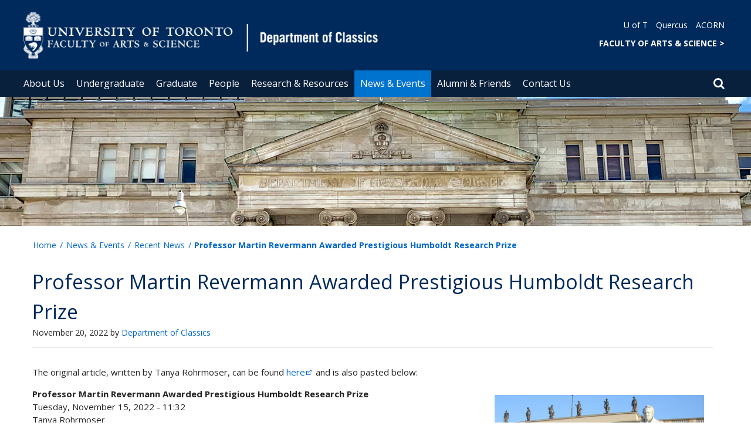

--- FILE ---
content_type: text/html; charset=utf-8
request_url: https://www.classics.utoronto.ca/news/professor-martin-revermann-awarded-prestigious-humboldt-research-prize
body_size: 51571
content:
<!DOCTYPE html>
<html lang="en">
    <head profile="http://www.w3.org/1999/xhtml/vocab">
        <meta http-equiv="content-type" content="text/html; charset=UTF-8">
        <meta charset="utf-8">
        <meta http-equiv="X-UA-Compatible" content="IE=edge">
        <meta name="viewport" content="width=device-width, initial-scale=1">
        <!-- The above 3 meta tags *must* come first in the head; any other head content must come *after* these tags -->
                

        <!--[if IE]><![endif]-->
<meta http-equiv="Content-Type" content="text/html; charset=utf-8" />
<script src="https://www.google.com/recaptcha/api.js?hl=en" async="async" defer="defer"></script>
<link rel="shortcut icon" href="https://www.classics.utoronto.ca/sites/www.classics.utoronto.ca/files/favicon_0.ico" type="image/vnd.microsoft.icon" />
<meta name="generator" content="Drupal 7 (https://www.drupal.org)" />
<link rel="canonical" href="https://www.classics.utoronto.ca/news/professor-martin-revermann-awarded-prestigious-humboldt-research-prize" />
<link rel="shortlink" href="https://www.classics.utoronto.ca/node/1045" />
        <title>Professor Martin Revermann Awarded Prestigious Humboldt Research Prize | Department of Classics</title>
        <link type="text/css" rel="stylesheet" href="https://maxcdn.bootstrapcdn.com/font-awesome/4.6.1/css/font-awesome.min.css" media="all" />
<link type="text/css" rel="stylesheet" href="//cdn.datatables.net/1.10.12/css/jquery.dataTables.min.css" media="all" />
<link type="text/css" rel="stylesheet" href="/sites/www.classics.utoronto.ca/files/advagg_css/css__BJ6Ou6QsBRtnFTmxaakamOIS8n4QswDP2XnnZ1sxtaM__NBuvkP6eInGIkb1aJvUHx5PX79XApuxBDkk_77W5tYk__XuJULg8i9UQu17ObvZajtX4YeB_LH2Ko15e3QHrCXcg.css" media="all" />
<link type="text/css" rel="stylesheet" href="/sites/www.classics.utoronto.ca/files/advagg_css/css__a8HQ6nx6IGk_tu2sN8TbPeCMYXPLv1r6ZoDg0TUd4kQ__eEo9oefQJ9wpmJgAknwldaiJcL1ko2K0sAZ_pOLpWV4__XuJULg8i9UQu17ObvZajtX4YeB_LH2Ko15e3QHrCXcg.css" media="all" />
<link type="text/css" rel="stylesheet" href="/sites/www.classics.utoronto.ca/files/advagg_css/css__i8BDMPUn-RqrB8tO_5zT81Zfw453rqBkYh-Zc6wYfBE__6KvQSQto5OztYXA9-AD2XXKSR16kmJW4r60wRqnIZX4__XuJULg8i9UQu17ObvZajtX4YeB_LH2Ko15e3QHrCXcg.css" media="all" />
<link type="text/css" rel="stylesheet" href="/sites/www.classics.utoronto.ca/files/advagg_css/css___w_e9DTNoFAJ3Ihg5H9GpbdmBaYEmK-IdE0psEJJEx4__etSSa4tJIyBK7Q9k2r3rU3ozzOMQW_og0t9QfS9X4LY__XuJULg8i9UQu17ObvZajtX4YeB_LH2Ko15e3QHrCXcg.css" media="all" />
<link type="text/css" rel="stylesheet" href="https://fonts.googleapis.com/css?family=Open+Sans:400,600,700,800,400italic|Open+Sans+Condensed:700" media="all" />

<!--[if lte IE 7]>
<link type="text/css" rel="stylesheet" href="/sites/www.classics.utoronto.ca/files/advagg_css/css__Ic31sskx7xmng0QsJ8OkzsVc67bV1kXKKni7zFtKUc4__E0uVA9ni7jmtbj1bYyAGwVVZpNIa1hsOarRX047FDB8__XuJULg8i9UQu17ObvZajtX4YeB_LH2Ko15e3QHrCXcg.css" media="all" />
<![endif]-->

<!--[if IE 6]>
<link type="text/css" rel="stylesheet" href="/sites/www.classics.utoronto.ca/files/advagg_css/css__2vjrNCYkNFDGQbLk97FQ2ORbejX16rs1OldKHLGkEsg__Qq4lWATsx8Z1FlmVAC_tjUxfYSeozM5-VXzosDsbNxc__XuJULg8i9UQu17ObvZajtX4YeB_LH2Ko15e3QHrCXcg.css" media="all" />
<![endif]-->
        <script type="text/javascript" src="//code.jquery.com/jquery-2.1.4.min.js"></script>
<script type="text/javascript">
<!--//--><![CDATA[//><!--
window.jQuery || document.write("<script src='/profiles/uoft_profile/modules/jquery_update/replace/jquery/2.1/jquery.min.js'>\x3C/script>")
//--><!]]>
</script>
<script type="text/javascript" src="//cdn.datatables.net/1.10.12/js/jquery.dataTables.min.js"></script>
<script type="text/javascript" src="/sites/www.classics.utoronto.ca/files/advagg_js/js__lUF9WBysjnv6H0fUm3NUE65Obv9bJ39BdRM3eLGkyOQ__cA41GIGKSQuGRJHxLw3uy4fsrm68J9jkzTz_y19UvEQ__XuJULg8i9UQu17ObvZajtX4YeB_LH2Ko15e3QHrCXcg.js" defer="defer"></script>
<script type="text/javascript" src="/sites/www.classics.utoronto.ca/files/advagg_js/js__ZyeOaiFuDejQQbhUV7yg7atYZnj4WLfH77o0scv4068__jeShjS1-sEwOx4dbB-NSBsCnxWfNslS1Nkgx4CZngGA__XuJULg8i9UQu17ObvZajtX4YeB_LH2Ko15e3QHrCXcg.js"></script>
<script type="text/javascript" src="/sites/www.classics.utoronto.ca/files/advagg_js/js__iyfjdFtjkmLYFESeaKTOIG0GXJBKqWXHoGAAdsEWMtU__rFvI742fTngLQYYa0A-5OQY31VP84KnhbZvhJwCXE5w__XuJULg8i9UQu17ObvZajtX4YeB_LH2Ko15e3QHrCXcg.js"></script>
<script type="text/javascript">
<!--//--><![CDATA[//><!--
jQuery.extend(Drupal.settings, {"basePath":"\/","pathPrefix":"","setHasJsCookie":0,"ajaxPageState":{"theme":"roleat","theme_token":"6T89FEtvSMoIj8lKiU9UcQYc3juv-pYo10WlRivIQGc"},"extlink":{"extTarget":"_blank","extClass":"ext","extLabel":"(link is external)","extImgClass":0,"extIconPlacement":0,"extSubdomains":0,"extExclude":"","extInclude":"","extCssExclude":".update","extCssExplicit":"","extAlert":0,"extAlertText":"This link will take you to an external web site.","mailtoClass":0,"mailtoLabel":"(link sends e-mail)"},"login_destination":{"enabled":true},"urlIsAjaxTrusted":{"\/news\/professor-martin-revermann-awarded-prestigious-humboldt-research-prize":true,"\/news\/professor-martin-revermann-awarded-prestigious-humboldt-research-prize?destination=node\/1045":true}});
//--><!]]>
</script>
    </head>

    <body class="html not-front not-logged-in no-sidebars page-node page-node- page-node-1045 node-type-news-uoft onePoint-chrome " >

        <div id="skip-link">
            <a href="#main-content" class="element-invisible element-focusable">Skip to main content</a>
        </div>
          <div class="region region-page-top">
    <noscript aria-hidden="true"><iframe src="https://www.googletagmanager.com/ns.html?id=GTM-TPDFXRD" height="0" width="0" style="display:none;visibility:hidden"></iframe></noscript>
  </div>
        <div id="page" class="page">
  <div id="header">
    <div class="container-fluid header-top">
      <div class="wrapper">
        <div class="row">
          <div class="col-md-8">
            <div class="logo logo-desktop">
                              <a href="/" title="Home" rel="home">
                  <img src="/sites/www.classics.utoronto.ca/files/FAS%20%26%20Depart%20of%20Classics_2.png" alt="Logo" />
                </a>
                          </div>
            <div class="logo logo-mobile">
                              <a href="/" title="Home" rel="home">
                  <!--                  <img class="faculty-logo" src="--><!--" alt="Logo" />-->
                  <img class="faculty-logo" src="/sites/www.classics.utoronto.ca/files/FAS & Dept MOBILE_Dept of Classics.png" alt="Dept Logo" />
                </a>
                          </div>
          </div>
          <div class="col-md-4">
            <div class="navRight">
              <div class="quickLinks">
                                    <div class="region region-universal-navigation-blk">
    <div id="block-accessible-mega-menu-menu-universal-navigation" class="block block-accessible-mega-menu">

    <h2>Universal Navigation</h2>
  
  <div class="content">
    <nav role="navigation" aria-label="Quick Navigation To External Links"><ul class="accessible-megamenu"><li class="first leaf accessible-megamenu-top-nav-item"><a href="https://www.utoronto.ca/">U of T</a></li>
<li class="leaf accessible-megamenu-top-nav-item"><a href="https://q.utoronto.ca/">Quercus</a></li>
<li class="last leaf accessible-megamenu-top-nav-item"><a href="https://acorn.utoronto.ca">ACORN</a></li>
</ul></nav>  </div>
</div>
<div id="block-accessible-mega-menu-menu-universal-navigation2" class="block block-accessible-mega-menu">

    <h2>Universal Navigation2</h2>
  
  <div class="content">
    <nav><ul class="accessible-megamenu"><li class="first last leaf accessible-megamenu-top-nav-item"><a href="http://www.artsci.utoronto.ca/" title="FACULTY OF ARTS &amp; SCIENCE" style="font-weight:bold;" target="_blank">FACULTY OF ARTS &amp; SCIENCE    &gt;</a></li>
</ul></nav>  </div>
</div>
  </div>
                              </div>
            </div>
          </div>
        </div>
      </div>
    </div>
    <div class="container-fluid header-top-menu">
      <div class="wrapper">
        <div class="col col100">
            <div class="region region-header">
    <div id="block-accessible-mega-menu-main-menu" class="block block-accessible-mega-menu">

    <h2 class="element-invisible">Main menu</h2>
  
  <div class="content">
    <nav role="navigation" aria-label="Primary Navigation"><ul class="accessible-megamenu"><li class="first expanded accessible-megamenu-top-nav-item"><a href="/about-us">About Us</a><div class="accessible-megamenu-panel"><nav><ul class="accessible-megamenu-panel-group"><li class="first expanded"><a href="/about-us/our-department" rel="nofollow">Our Department</a><nav><ul><li class="first last leaf"><a href="/about-us/our-department/virtual-tour">Virtual Tour</a></li>
</ul></nav></li>
<li class="expanded"><a href="/about-us/other-campuses">Other Campuses</a><nav><ul><li class="first leaf"><a href="/about-us/other-campuses/department-historical-studies-mississauga">Department of Historical Studies (Mississauga)</a></li>
<li class="last leaf"><a href="/about-us/other-campuses/department-historical-and-cultural-studies-scarborough">Department of Historical and Cultural Studies (Scarborough)</a></li>
</ul></nav></li>
<li class="last expanded"><a href="/about-us/employment-opportunities">Employment Opportunities</a><nav><ul><li class="first leaf"><a href="/about-us/employment-opportunities/academic-positions">Academic Positions</a></li>
<li class="leaf"><a href="/about-us/employment-opportunities/cupe-3902-unit-3-positions">CUPE 3902, Unit 3 Positions</a></li>
<li class="leaf"><a href="/about-us/employment-opportunities/cupe-3902-unit-1-positions">CUPE 3902, Unit 1 Positions</a></li>
<li class="leaf"><a href="/about-us/employment-opportunities/postdoctoral-fellow-positions">Postdoctoral Fellow Positions</a></li>
<li class="last leaf"><a href="/about-us/employment-opportunities/work-study-positions">Work-Study Positions</a></li>
</ul></nav></li>
</ul></nav></div></li>
<li class="expanded accessible-megamenu-top-nav-item"><a href="/undergraduate">Undergraduate</a><div class="accessible-megamenu-panel"><nav><ul class="accessible-megamenu-panel-group"><li class="first expanded"><a href="/undergraduate/prospective-undergraduate-students">Prospective Undergraduate Students</a><nav><ul><li class="first leaf"><a href="/undergraduate/prospective-undergraduate-students/about-our-undergraduate-studies">About our Undergraduate Studies</a></li>
<li class="last leaf"><a href="/undergraduate/prospective-undergraduate-students/admission-prerequisites-application-process">Admission Prerequisites &amp; Application Process</a></li>
</ul></nav></li>
<li class="expanded"><a href="/undergraduate/undergraduate-program">Undergraduate Program</a><nav><ul><li class="first leaf"><a href="/undergraduate/undergraduate-program/classics-students-union">Classics Students&#039; Union</a></li>
<li class="leaf"><a href="/undergraduate/undergraduate-program/programs-study-posts">Programs of Study (POSts)</a></li>
<li class="leaf"><a href="/undergraduate/undergraduate-program/awards-bursaries-and-scholarships">Awards, Bursaries, and Scholarships</a></li>
<li class="leaf"><a href="/undergraduate/undergraduate-program/dates-and-deadlines">Dates and Deadlines</a></li>
<li class="last leaf"><a href="/undergraduate/undergraduate-program/summer-travel-study-abroad">Summer Travel &amp; Study Abroad</a></li>
</ul></nav></li>
<li class="last expanded"><a href="/undergraduate/curriculum-course-information">Curriculum &amp; Course Information</a><nav><ul><li class="first leaf"><a href="/undergraduate/curriculum-course-information/current-undergraduate-courses">Current Undergraduate Courses</a></li>
<li class="leaf"><a href="/undergraduate/curriculum-course-information/undergraduate-summer-courses">Undergraduate Summer Courses</a></li>
<li class="leaf"><a href="/undergraduate/curriculum-course-information/waiting-lists">Waiting Lists</a></li>
<li class="leaf"><a href="/undergraduate/curriculum-course-information/auditing-classes">Auditing Classes</a></li>
<li class="last leaf"><a href="/undergraduate/curriculum-course-information/independent-studies">Independent Studies</a></li>
</ul></nav></li>
</ul></nav></div></li>
<li class="expanded accessible-megamenu-top-nav-item"><a href="/graduate">Graduate</a><div class="accessible-megamenu-panel"><nav><ul class="accessible-megamenu-panel-group"><li class="first expanded"><a href="/graduate/prospective-graduate-students">Prospective Graduate Students</a><nav><ul><li class="first leaf"><a href="/graduate/prospective-graduate-students/about-our-graduate-studies">About our Graduate Studies</a></li>
<li class="leaf"><a href="/graduate/prospective-graduate-students/admissions-information">Admissions Information</a></li>
<li class="leaf"><a href="/graduate/prospective-graduate-students/diversity-fellowship">Diversity Fellowship</a></li>
<li class="last leaf"><a href="/graduate/prospective-graduate-students/frequently-asked-questions">Frequently Asked Questions</a></li>
</ul></nav></li>
<li class="expanded"><a href="/graduate/graduate-programs">Graduate Programs</a><nav><ul><li class="first leaf"><a href="/graduate/graduate-programs/ma-phd-program-regulations-overview">MA, PhD Program Regulations &amp; Overview</a></li>
<li class="leaf"><a href="/graduate/graduate-programs/tuition-funding-financial-support">Tuition, Funding, &amp; Financial Support</a></li>
<li class="leaf"><a href="/graduate/graduate-programs/dates-and-deadlines">Dates and Deadlines</a></li>
<li class="leaf"><a href="/graduate/graduate-programs/examinations-and-reading-lists">Examinations and Reading Lists</a></li>
<li class="leaf"><a href="/graduate/graduate-programs/classics-graduate-student-union">Classics Graduate Student Union</a></li>
<li class="last leaf"><a href="/graduate/graduate-programs/dissertations-completed">Dissertations Completed</a></li>
</ul></nav></li>
<li class="last expanded"><a href="/graduate/curriculum-course-information">Curriculum &amp; Course Information</a><nav><ul><li class="first leaf"><a href="/graduate/curriculum-course-information/current-graduate-courses-descriptions">Current Graduate Courses &amp; Descriptions</a></li>
<li class="leaf"><a href="/graduate/curriculum-course-information/research-and-travel">Research and Travel</a></li>
<li class="last leaf"><a href="/graduate/curriculum-course-information/teaching">Teaching</a></li>
</ul></nav></li>
</ul></nav></div></li>
<li class="expanded accessible-megamenu-top-nav-item"><a href="/people">People</a><div class="accessible-megamenu-panel"><nav><ul class="accessible-megamenu-panel-group"><li class="first last expanded"><a href="/people/directories">Directories</a><nav><ul><li class="first leaf"><a href="https://www.classics.utoronto.ca/people/directories/all-faculty?sort_by=ppl_last_name_value&amp;items_per_page=10&amp;fy_uoft_roles_tid[]=69">Faculty</a></li>
<li class="leaf"><a href="/people/directories/graduate-students">Graduate Students</a></li>
<li class="leaf"><a href="/people/directories/postdoctoral-fellows">Postdoctoral Fellows</a></li>
<li class="last leaf"><a href="/people/directories/staff">Staff</a></li>
</ul></nav></li>
</ul></nav></div></li>
<li class="expanded accessible-megamenu-top-nav-item"><a href="/research-resources">Research &amp; Resources</a><div class="accessible-megamenu-panel"><nav><ul class="accessible-megamenu-panel-group"><li class="first expanded"><a href="/research-resources/research-and-publications">Research</a><nav><ul><li class="first last leaf"><a href="/research-publications/faculty-publications">Faculty Publications</a></li>
</ul></nav></li>
<li class="last expanded"><a href="/research-resources/resources">Resources</a><nav><ul><li class="first leaf"><a href="/research-resources/resources/reading-groups">Reading Groups</a></li>
<li class="leaf"><a href="/research-resources/resources/toward-more-inclusive-classics">Toward More Inclusive Classics</a></li>
<li class="leaf"><a href="/research-resources/resources/woodbury-library">Woodbury Library</a></li>
<li class="last leaf"><a href="/research-resources/resources/teaching-resources-sharepoint">Teaching Resources Sharepoint</a></li>
</ul></nav></li>
</ul></nav></div></li>
<li class="expanded active-trail accessible-megamenu-top-nav-item main_nav_selected"><a href="/news-events" class="active-trail">News &amp; Events</a><div class="accessible-megamenu-panel"><nav><ul class="accessible-megamenu-panel-group"><li class="first expanded active-trail"><a href="/news" class="active-trail">Recent News</a><nav><ul><li class="first leaf"><a href="/news/classics-newsletters">Classics Newsletters</a></li>
<li class="last leaf"><a href="/news/memoriam">In Memoriam</a></li>
</ul></nav></li>
<li class="last expanded"><a href="/events">Events</a><nav><ul><li class="first last leaf"><a href="/events/lecture-and-seminar-series">Lecture and Seminar Series</a></li>
</ul></nav></li>
</ul></nav></div></li>
<li class="expanded accessible-megamenu-top-nav-item"><a href="/alumni-friends">Alumni &amp; Friends</a><div class="accessible-megamenu-panel"><nav><ul class="accessible-megamenu-panel-group"><li class="first last expanded"><a href="/alumni-friends/alumni-friends">Alumni &amp; Friends</a><nav><ul><li class="first leaf"><a href="/alumni-friends/alumni-friends/resources-alumni-and-friends">Resources for Alumni and Friends</a></li>
<li class="last leaf"><a href="https://engage.utoronto.ca/site/SPageServer?pagename=donate#/department/55">Donate</a></li>
</ul></nav></li>
</ul></nav></div></li>
<li class="expanded accessible-megamenu-top-nav-item"><a href="/contact-us">Contact Us</a><div class="accessible-megamenu-panel"><nav><ul class="accessible-megamenu-panel-group"><li class="first last leaf"><a href="/contact-us/key-contacts">Key Contacts</a></li>
</ul></nav></div></li>
<li class="last leaf accessible-megamenu-top-nav-item"><a href="/news/were-hiring-late-antique-latin-literature-and-thought">We&#039;re Hiring - Late Antique Latin Literature and Thought</a></li>
</ul></nav>  </div>
</div>
  </div>
          <div class="small-header-icon-holder">
            <div class="small-header-icons" id="big-header-icon-search">
              <span class="fa fa-search"></span>
              <div class="col-md-12">
                                    <div class="region region-search-position">
    <div id="block-search-form" class="block block-search">

    
  <div class="content">
    <form action="/news/professor-martin-revermann-awarded-prestigious-humboldt-research-prize" method="post" id="search-block-form" accept-charset="UTF-8"><div><div class="container-inline">
      <h2 class="element-invisible">Search form</h2>
    <div class="form-item form-type-textfield form-item-search-block-form">
  <label class="element-invisible" for="edit-search-block-form--2">Search </label>
 <input title="Enter the terms you wish to search for." placeholder="Search this website" role="Search" type="text" id="edit-search-block-form--2" name="search_block_form" value="" size="15" maxlength="128" class="form-text" />
</div>
<div class="form-actions form-wrapper" id="edit-actions"><span><i class="fa fa-search" aria-hidden="true"></i><input type="submit" id="edit-submit" name="op" value="Search" class="form-submit" /></span></div><input type="hidden" name="form_build_id" value="form-OzyO9U35wSnCwf642vYyonsHlXRezp5S495kVYepnPw" />
<input type="hidden" name="form_id" value="search_block_form" />
</div>
</div></form>  </div>
</div>
  </div>
                              </div>
            </div>
          </div>
          <!--          -->          <!--            <div id="small-screen-search-container">-->
          <!--            <div id="search-block-form">-->
          <!--            </div>-->
          <!--          -->
                      <nav class="small-header navbar small-screen">
              <div class="small-header-icon-holder">
                <div class="small-header-icons" id="small-header-icon-search">
                  <span class="fa fa-search"></span>
                </div>
                <div class="small-header-icons" id="small-header-icon-nav">
                  <span class="fa fa-navicon"></span>
                </div>
              </div>
              <div class="small-header-nav-dropdown">
                <div id="small-screen-search-container">
                </div>
                  <div class="region region-small-header">
    <div id="block-system-main-menu" class="block block-system block-menu">

    
  <div class="content">
    <ul class="menu clearfix small-screen"><li class="first expanded"><a href="/about-us">About Us</a><ul class="menu clearfix small-screen"><li class="first expanded"><a href="/about-us/our-department" rel="nofollow">Our Department</a><ul class="menu clearfix small-screen"><li class="first last leaf"><a href="/about-us/our-department/virtual-tour">Virtual Tour</a></li>
</ul></li>
<li class="expanded"><a href="/about-us/other-campuses">Other Campuses</a><ul class="menu clearfix small-screen"><li class="first leaf"><a href="/about-us/other-campuses/department-historical-studies-mississauga">Department of Historical Studies (Mississauga)</a></li>
<li class="last leaf"><a href="/about-us/other-campuses/department-historical-and-cultural-studies-scarborough">Department of Historical and Cultural Studies (Scarborough)</a></li>
</ul></li>
<li class="last expanded"><a href="/about-us/employment-opportunities">Employment Opportunities</a><ul class="menu clearfix small-screen"><li class="first leaf"><a href="/about-us/employment-opportunities/academic-positions">Academic Positions</a></li>
<li class="leaf"><a href="/about-us/employment-opportunities/cupe-3902-unit-3-positions">CUPE 3902, Unit 3 Positions</a></li>
<li class="leaf"><a href="/about-us/employment-opportunities/cupe-3902-unit-1-positions">CUPE 3902, Unit 1 Positions</a></li>
<li class="leaf"><a href="/about-us/employment-opportunities/postdoctoral-fellow-positions">Postdoctoral Fellow Positions</a></li>
<li class="last leaf"><a href="/about-us/employment-opportunities/work-study-positions">Work-Study Positions</a></li>
</ul></li>
</ul></li>
<li class="expanded"><a href="/undergraduate">Undergraduate</a><ul class="menu clearfix small-screen"><li class="first expanded"><a href="/undergraduate/prospective-undergraduate-students">Prospective Undergraduate Students</a><ul class="menu clearfix small-screen"><li class="first leaf"><a href="/undergraduate/prospective-undergraduate-students/about-our-undergraduate-studies">About our Undergraduate Studies</a></li>
<li class="last leaf"><a href="/undergraduate/prospective-undergraduate-students/admission-prerequisites-application-process">Admission Prerequisites &amp; Application Process</a></li>
</ul></li>
<li class="expanded"><a href="/undergraduate/undergraduate-program">Undergraduate Program</a><ul class="menu clearfix small-screen"><li class="first leaf"><a href="/undergraduate/undergraduate-program/classics-students-union">Classics Students&#039; Union</a></li>
<li class="leaf"><a href="/undergraduate/undergraduate-program/programs-study-posts">Programs of Study (POSts)</a></li>
<li class="leaf"><a href="/undergraduate/undergraduate-program/awards-bursaries-and-scholarships">Awards, Bursaries, and Scholarships</a></li>
<li class="leaf"><a href="/undergraduate/undergraduate-program/dates-and-deadlines">Dates and Deadlines</a></li>
<li class="last leaf"><a href="/undergraduate/undergraduate-program/summer-travel-study-abroad">Summer Travel &amp; Study Abroad</a></li>
</ul></li>
<li class="last expanded"><a href="/undergraduate/curriculum-course-information">Curriculum &amp; Course Information</a><ul class="menu clearfix small-screen"><li class="first leaf"><a href="/undergraduate/curriculum-course-information/current-undergraduate-courses">Current Undergraduate Courses</a></li>
<li class="leaf"><a href="/undergraduate/curriculum-course-information/undergraduate-summer-courses">Undergraduate Summer Courses</a></li>
<li class="leaf"><a href="/undergraduate/curriculum-course-information/waiting-lists">Waiting Lists</a></li>
<li class="leaf"><a href="/undergraduate/curriculum-course-information/auditing-classes">Auditing Classes</a></li>
<li class="last leaf"><a href="/undergraduate/curriculum-course-information/independent-studies">Independent Studies</a></li>
</ul></li>
</ul></li>
<li class="expanded"><a href="/graduate">Graduate</a><ul class="menu clearfix small-screen"><li class="first expanded"><a href="/graduate/prospective-graduate-students">Prospective Graduate Students</a><ul class="menu clearfix small-screen"><li class="first leaf"><a href="/graduate/prospective-graduate-students/about-our-graduate-studies">About our Graduate Studies</a></li>
<li class="leaf"><a href="/graduate/prospective-graduate-students/admissions-information">Admissions Information</a></li>
<li class="leaf"><a href="/graduate/prospective-graduate-students/diversity-fellowship">Diversity Fellowship</a></li>
<li class="last leaf"><a href="/graduate/prospective-graduate-students/frequently-asked-questions">Frequently Asked Questions</a></li>
</ul></li>
<li class="expanded"><a href="/graduate/graduate-programs">Graduate Programs</a><ul class="menu clearfix small-screen"><li class="first leaf"><a href="/graduate/graduate-programs/ma-phd-program-regulations-overview">MA, PhD Program Regulations &amp; Overview</a></li>
<li class="leaf"><a href="/graduate/graduate-programs/tuition-funding-financial-support">Tuition, Funding, &amp; Financial Support</a></li>
<li class="leaf"><a href="/graduate/graduate-programs/dates-and-deadlines">Dates and Deadlines</a></li>
<li class="leaf"><a href="/graduate/graduate-programs/examinations-and-reading-lists">Examinations and Reading Lists</a></li>
<li class="leaf"><a href="/graduate/graduate-programs/classics-graduate-student-union">Classics Graduate Student Union</a></li>
<li class="last leaf"><a href="/graduate/graduate-programs/dissertations-completed">Dissertations Completed</a></li>
</ul></li>
<li class="last expanded"><a href="/graduate/curriculum-course-information">Curriculum &amp; Course Information</a><ul class="menu clearfix small-screen"><li class="first leaf"><a href="/graduate/curriculum-course-information/current-graduate-courses-descriptions">Current Graduate Courses &amp; Descriptions</a></li>
<li class="leaf"><a href="/graduate/curriculum-course-information/research-and-travel">Research and Travel</a></li>
<li class="last leaf"><a href="/graduate/curriculum-course-information/teaching">Teaching</a></li>
</ul></li>
</ul></li>
<li class="expanded"><a href="/people">People</a><ul class="menu clearfix small-screen"><li class="first last expanded"><a href="/people/directories">Directories</a><ul class="menu clearfix small-screen"><li class="first leaf"><a href="https://www.classics.utoronto.ca/people/directories/all-faculty?sort_by=ppl_last_name_value&amp;items_per_page=10&amp;fy_uoft_roles_tid[]=69">Faculty</a></li>
<li class="leaf"><a href="/people/directories/graduate-students">Graduate Students</a></li>
<li class="leaf"><a href="/people/directories/postdoctoral-fellows">Postdoctoral Fellows</a></li>
<li class="last leaf"><a href="/people/directories/staff">Staff</a></li>
</ul></li>
</ul></li>
<li class="expanded" style="&lt;bold&gt;"><a href="/research-resources">Research &amp; Resources</a><ul class="menu clearfix small-screen"><li class="first expanded"><a href="/research-resources/research-and-publications">Research</a><ul class="menu clearfix small-screen"><li class="first last leaf"><a href="/research-publications/faculty-publications">Faculty Publications</a></li>
</ul></li>
<li class="last expanded"><a href="/research-resources/resources">Resources</a><ul class="menu clearfix small-screen"><li class="first leaf"><a href="/research-resources/resources/reading-groups">Reading Groups</a></li>
<li class="leaf"><a href="/research-resources/resources/toward-more-inclusive-classics">Toward More Inclusive Classics</a></li>
<li class="leaf"><a href="/research-resources/resources/woodbury-library">Woodbury Library</a></li>
<li class="last leaf"><a href="/research-resources/resources/teaching-resources-sharepoint">Teaching Resources Sharepoint</a></li>
</ul></li>
</ul></li>
<li class="expanded active-trail"><a href="/news-events" class="active-trail active-trail">News &amp; Events</a><ul class="menu clearfix small-screen"><li class="first expanded active-trail"><a href="/news" class="active-trail">Recent News</a><ul class="menu clearfix small-screen"><li class="first leaf"><a href="/news/classics-newsletters">Classics Newsletters</a></li>
<li class="last leaf"><a href="/news/memoriam">In Memoriam</a></li>
</ul></li>
<li class="last expanded"><a href="/events">Events</a><ul class="menu clearfix small-screen"><li class="first last leaf"><a href="/events/lecture-and-seminar-series">Lecture and Seminar Series</a></li>
</ul></li>
</ul></li>
<li class="expanded"><a href="/alumni-friends">Alumni &amp; Friends</a><ul class="menu clearfix small-screen"><li class="first last expanded"><a href="/alumni-friends/alumni-friends">Alumni &amp; Friends</a><ul class="menu clearfix small-screen"><li class="first leaf"><a href="/alumni-friends/alumni-friends/resources-alumni-and-friends">Resources for Alumni and Friends</a></li>
<li class="last leaf"><a href="https://engage.utoronto.ca/site/SPageServer?pagename=donate#/department/55">Donate</a></li>
</ul></li>
</ul></li>
<li class="expanded"><a href="/contact-us">Contact Us</a><ul class="menu clearfix small-screen"><li class="first last leaf"><a href="/contact-us/key-contacts">Key Contacts</a></li>
</ul></li>
<li class="last leaf"><a href="/news/were-hiring-late-antique-latin-literature-and-thought">We&#039;re Hiring - Late Antique Latin Literature and Thought</a></li>
</ul>  </div>
</div>
<div id="block-menu-menu-important-link" class="block block-menu">

    <h2>Important Link</h2>
  
  <div class="content">
    <ul class="menu clearfix small-screen"><li class="first leaf"><a href="/graduate/prospective-graduate-students">Apply to Graduate Studies</a></li>
<li class="leaf"><a href="/graduate/prospective-graduate-students/diversity-fellowship">Diversity Fellowship</a></li>
<li class="last leaf"><a href="https://mailchi.mp/fbd1f25381aa/u-of-t-classics-newsletter-signup">Subscribe to Newsletter</a></li>
</ul>  </div>
</div>
  </div>
              </div>
            </nav>
                  </div>
      </div>
    </div>
  </div>
  <div class="smBanner" role="Banner">
    <img src="https://www.classics.utoronto.ca/sites/www.classics.utoronto.ca/files/styles/banner_img_style/public/field/images/default-banner.png?itok=hibwYZgA"
         alt="">
  </div>
  <section class="landing">
    <div name="top" style="height:60px">&nbsp;</div>
      <div id="featured">
        <div class="container">
                      <div class="breadcrumbs"><ol class="breadcrumb"><li><a href="/">Home</a></li><li><a href="/news-events">News &amp; Events</a></li><li><a href="/news">Recent News</a></li><li>Professor Martin Revermann Awarded Prestigious Humboldt Research Prize</li></ol></div>
                  </div>
      </div>
    </section>
        <div class="container">
                    <h1 class="page-header">Professor Martin Revermann Awarded Prestigious Humboldt Research Prize</h1>
                              <div id="main" class="clearfix col-md-12 col-sm-12 col-xs-12" role="Main">
        <div class="wrapper">
                    <div id="content" class="column">
            <div class="section">
                                                                      <div id="main-content">
                  <div class="region region-content">
    <div id="block-system-main" class="block block-system">

    
  <div class="content">
    <div class="entity-panels-entity node node-full node-news-uoft">
  

<div class="two-col-66-33-stacked" >
  

      <div class="row paddingbottom-3">

    
                            November 20, 2022              by <a href="/news-author-term/328/department-classics">
            Department of Classics </a>
                
    

      <div class="col-md-12"><div class="panel-pane pane-entity-field pane-node-news-uoft-date hidden"  >
  
      
  
  <div class="pane-content">
    <div class="field field-name-news-uoft-date field-type-datetime field-label-hidden"><div class="field-items"><div class="field-item even"><span class="date-display-single" property="dc:date" datatype="xsd:dateTime" content="2022-11-20T19:15:00-05:00">November 20, 2022</span></div></div></div>  </div>

  
  </div>
</div>

    </div>
  
      <div class="row">
        <aside class="col-md-4 paddingbottom-3 col-md-push-8"><div class="panel-pane pane-token pane-node-news-uoft-media-formatted"  >
  
      
  
  <div class="pane-content">
    <a href="/news/professor-martin-revermann-awarded-prestigious-humboldt-research-prize" class="active"><img typeof="foaf:Image" src="https://www.classics.utoronto.ca/sites/www.classics.utoronto.ca/files/styles/ne_3btn_widget/public/WEBSITE%20IMAGES_6.png?itok=OfdNWPpV" width="370" height="270" alt="An image" title="An image" /></a>  </div>

  
  </div>
<div class="panel-separator"></div><div class="panel-pane pane-token pane-node-news-uoft-image-caption"  >
  
      
  
  <div class="pane-content">
    <span class="caption-text"></span>  </div>

  
  </div>
</aside>
        <div class="col-md-8 paddingbottom-3 col-md-pull-4"><div class="panel-pane pane-block pane-share-uoft-share-this-link"  >
  
      
  
  <div class="pane-content">
    <div class="sharethis-media-block"><span class="st_facebook_large" displayText="Facebook"></span><span class="st_linkedin_large" displayText="Linkedin"></span><span class="st_twitter_large" displayText="Twitter"></span><span class="st_email_large" displayText="Email"></span></div>  </div>

  
  </div>
<div class="panel-separator"></div><div class="panel-pane pane-entity-field pane-node-field-article"  >
  
      
  
  <div class="pane-content">
    <div class="field field-name-field-article field-type-text-with-summary field-label-hidden"><div class="field-items"><div class="field-item even"><p>The original article, written by Tanya Rohrmoser, can be found <a href="https://www.utm.utoronto.ca/vp-research/news/professor-martin-revermann-awarded-prestigious-humboldt-research-prize">here</a> and is also pasted below:</p>
<p><strong>Professor Martin Revermann Awarded Prestigious Humboldt Research Prize</strong><br />
Tuesday, November 15, 2022 - 11:32<br />
Tanya Rohrmoser<br /><a href="mailto:tanya.rohrmoser@utoronto.ca">tanya.rohrmoser@utoronto.ca</a></p>
<p>"Dr. Martin Revermann has received the 2022 Humboldt Research Prize ('Humboldt-Forschungspreis'), an award worth 60 000 euros in prize money which recognizes outstanding senior researchers in their field who are producing cutting-edge research and have had a significant impact on their disciplines.</p>
<p>The Alexander von Humboldt Foundation — named for the famed nature researcher, explorer, and scientist — annually awards this prize to up to 100 senior researchers from all over the world. As a prize recipient, Revermann will be invited to cooperate on a project with fellow experts at a German university.</p>
<p>A professor in the Department of Historical Studies at UTM, Revermann has a long list of impressive fellowships, awards, and publications, and was the recipient of the 2021 Desmond Morton Research Excellence Award. His research interests cover the cultural history of theatre, and integrate Classics, Theatre Studies, Comparative Literature, German Studies, and History. A major focus of his research has been ancient Greek theatre (especially comedy) and the work of the 20th-century German playwright Bertolt Brecht; Revermann explores Brecht’s position as a playwright, director, and theorist within the history of theatre in his most recent book, Brecht and Tragedy: Radicalism, Traditionalism, Eristics.</p>
<p>“This Prize provides me with wonderful opportunities,” says Revermann. Among other things, he plans to use the prize money for an international tri-university research group which examines the histories and practices of how Latin and Greek texts are being translated into modern languages like English, Italian, German, or French. The project brings together Classicists from U of T; the University of Giessen (Germany), where the colleague who nominated Revermann for the prize is located; and the Suola Normale Superiore in Pisa (Italy) during three workshops in Germany, Italy, and at U of T, here on the UTM campus.</p>
<p>“Because Classicists constantly use and produce translations of Latin and Greek texts, the topic goes to the core of the discipline, its histories, challenges, and methodological underpinnings,” Revermann explains. “That said, in the past Classicists have reflected on translation only rarely and often superficially, something which this group will set out to change.”</p>
<p>As the project gets off the ground, Revermann will be sponsoring U of T graduate students to participate in the workshops. He looks forward to bringing international collaborative activities to UTM’s state-of-the-art facilities — and to involving fellow Classicists across the University.</p>
<p>“I am particularly excited that this prize enables me to create an international forum for many early-career academics who, I hope, will be positively influenced by the experience for their own future work as researchers and pedagogues.” "</p>
<p>Article Credit: <a href="https://www.utm.utoronto.ca/vp-research/news/professor-martin-revermann-awarded-prestigious-humboldt-research-prize">https://www.utm.utoronto.ca/vp-research/news/professor-martin-revermann-awarded-prestigious-humboldt-research-prize</a></p>
<p>Image Credit: <a href="https://twitter.com/UTM_Research/status/1592584064472875008">https://twitter.com/UTM_Research/status/1592584064472875008</a></p>
<div class="clearfix"></div></div></div></div>  </div>

  
  </div>
<div class="panel-separator"></div><div class="panel-pane pane-entity-field pane-node-news-uoft-category"  >
  
        <h4 class="pane-title">
      Categories    </h4>
    
  
  <div class="pane-content">
    <div class="field field-name-news-uoft-category field-type-taxonomy-term-reference field-label-hidden clearfix"><ul class="links"><li class="taxonomy-term-reference-0"><a href="/news-category/awards-and-honours" typeof="skos:Concept" property="rdfs:label skos:prefLabel" datatype="">Awards and Honours</a></li><li class="taxonomy-term-reference-1"><a href="/news-category/faculty" typeof="skos:Concept" property="rdfs:label skos:prefLabel" datatype="">Faculty</a></li><li class="taxonomy-term-reference-2"><a href="/news-category/news" typeof="skos:Concept" property="rdfs:label skos:prefLabel" datatype="">In the News</a></li></ul></div>  </div>

  
  </div>
<div class="panel-separator"></div><div class="panel-pane pane-entity-field pane-node-news-uoft-tag"  >
  
        <h4 class="pane-title">
      Tags    </h4>
    
  
  <div class="pane-content">
    <div class="field field-name-news-uoft-tag field-type-taxonomy-term-reference field-label-hidden clearfix"><ul class="links"><li class="taxonomy-term-reference-0"><a href="/news-tag/global" typeof="skos:Concept" property="rdfs:label skos:prefLabel" datatype="">Global</a></li><li class="taxonomy-term-reference-1"><a href="/news-tag/research" typeof="skos:Concept" property="rdfs:label skos:prefLabel" datatype="">Research</a></li></ul></div>  </div>

  
  </div>

                        
        </div>

    </div>
  
  
  
  </div>
</div>
  </div>
</div>
  </div>
              </div>
            </div>
          </div>
        </div>
      </div>
                          <div id="landing-page-menu">
                  </div>
          </div>
  </section>
  <footer id="footer-wrapper">
    <div class="container">
        <div class="row footer-grid-middle">
                        <div class="col-md-4 col-sm-12 col-xs-12 left">
                  <div class="col-md-6 col-sm-12 col-xs-12">
                      <div class="region region-footer-main-menu">
                          <div class="region region-footer-main-menu">
    <div id="block-accessible-mega-menu-menu-footer-main-menu" class="block block-accessible-mega-menu">

    <h2>Footer Main-Menu</h2>
  
  <div class="content">
    <nav role="navigation" aria-label="Footer Navigation to External Links"><ul class="accessible-megamenu"><li class="first leaf accessible-megamenu-top-nav-item"><a href="/">Home</a></li>
<li class="leaf accessible-megamenu-top-nav-item"><a href="/about-us">About Us</a></li>
<li class="leaf accessible-megamenu-top-nav-item"><a href="/undergraduate">Undergraduate</a></li>
<li class="leaf accessible-megamenu-top-nav-item"><a href="/graduate">Graduate</a></li>
<li class="leaf accessible-megamenu-top-nav-item"><a href="/people">People</a></li>
<li class="leaf accessible-megamenu-top-nav-item"><a href="/research-resources">Research &amp; Resources</a></li>
<li class="leaf accessible-megamenu-top-nav-item"><a href="/news-events">News &amp; Events</a></li>
<li class="leaf accessible-megamenu-top-nav-item"><a href="/alumni-friends">Alumni &amp; Friends</a></li>
<li class="last leaf accessible-megamenu-top-nav-item"><a href="/contact-us/key-contacts">Contact Us</a></li>
</ul></nav>  </div>
</div>
  </div>
                      </div>
                  </div>
                  <div class="col-md-6 col-sm-12 col-xs-12 with-border">
                      <div class="region region-footer-secondary-menu">
                          <div class="region region-footer-secondary-menu">
    <div id="block-accessible-mega-menu-menu-footer-secondary-menu" class="block block-accessible-mega-menu">

    <h2>Footer Secondary Menu</h2>
  
  <div class="content">
    <nav role="navigation" aria-label="Footer Navigation to External Links"><ul class="accessible-megamenu"><li class="first leaf accessible-megamenu-top-nav-item"><a href="https://webmail.utoronto.ca/">Webmail</a></li>
<li class="leaf accessible-megamenu-top-nav-item"><a href="http://map.utoronto.ca/">Maps</a></li>
<li class="leaf accessible-megamenu-top-nav-item"><a href="https://www.utoronto.ca/directory/a-to-z">A-Z Directory</a></li>
<li class="last leaf accessible-megamenu-top-nav-item"><a href="https://www.utoronto.ca/contacts">U of T Contacts</a></li>
</ul></nav>  </div>
</div>
<div id="block-menu-menu-universal-navigation" class="block block-menu">

    
  <div class="content">
    <ul class="menu clearfix small-screen"><li class="first leaf"><a href="https://www.utoronto.ca/">U of T</a></li>
<li class="leaf"><a href="https://q.utoronto.ca/">Quercus</a></li>
<li class="last leaf"><a href="https://acorn.utoronto.ca">ACORN</a></li>
</ul>  </div>
</div>
  </div>
                      </div>
                  </div>
              </div>
                      <div class="col-md-4 col-sm-12 col-xs-12 with-border">
                          </div>
                        <div class="col-md-4 col-sm-12 col-xs-12 right">
                  <div class="region region-contact-info">
                      <div class="region region-footer-contact">
    <div id="block-footer-uoft-footer-block-contact" class="block block-footer-uoft">

    <h2>Contact Us</h2>
  
  <div class="content">
    <div class="item-list"><ul><li class="first">Department of Classics</br>Lillian Massey Building</br>125 Queens Park, Toronto, ON, M5S 2C7<a href="https://www.google.ca/maps/place/125+Queens+Park,+Toronto,+ON,+M5S+2C7">(Map)</a></li>
<li class="last"><i class="fa fa-envelope-o" aria-hidden="true"></i> <a href="mailto:classics.dept@utoronto.ca">Email Us</a></li>
</ul></div>  </div>
</div>
  </div>

                                            <div class="row logo-and-social">
                            <div class="region region-footer-top-right">
    <div id="block-share-uoft-social-media-links" class="block block-share-uoft">

    <h2>Find Us On...</h2>
  
  <div class="content">
    <span class="share-uoft otw-twitter"><a href="https://twitter.com/UofTClassics" title="Find us on Twitter" rel="nofollow" target="_blank" alt="Twitter Link"><span class="fa fa-twitter" alt="Twitter Link"></span></a></span><span class="share-uoft otw-facebook"><a href="https://www.facebook.com/UofTClassics" title="Find us on Facebook" rel="nofollow" target="_blank" alt="Facebook Link"><span class="fa fa-facebook" alt="Facebook Link"></span></a></span><span class="share-uoft otw-instagram"><a href="https://www.instagram.com/uoftclassics/" title="Find us on Instagram" rel="nofollow" target="_blank" alt="Instagram Link"><span class="fa fa-instagram" alt="Instagram Link"></span></a></span>  </div>
</div>
  </div>
                        </div>
                    
                  </div>
              </div>
          <!--          --><!--              <div class="row social-mobile">-->
<!--                --><!--              </div>-->
<!--          -->        </div>
    </div>
    <div class="row footer-bottom">
      <div class="wrapper">
        <div class="row">
          <div class="col-md-6 col-sm-12 col-xs-12 left">
                           <div class="region region-footer-bottom-left">
    <div id="block-accessible-mega-menu-menu-footer-accessibility-menu" class="block block-accessible-mega-menu">

    <h2>Footer Accessibility Menu</h2>
  
  <div class="content">
    <nav role="navigation" aria-label="Footer Navigation with Help, Sitemap, Privacy Policy and Web Accessibility"><ul class="accessible-megamenu"><li class="first leaf accessible-megamenu-top-nav-item"><a href="/accessibility">Accessibility Policy</a></li>
<li class="last leaf accessible-megamenu-top-nav-item"><a href="/privacy">Privacy Policy</a></li>
</ul></nav>  </div>
</div>
  </div>
                     </div>
          <div class="col-md-6 col-sm-12 col-xs-12 right">
            <p><i class="fa fa-copyright"></i>
              2026<!--              <a href="--><!--" target="_blank">-->
              Faculty of Arts & Science, University of Toronto<!--              </a>-->
            </p>
          </div>
        </div>
          <div class="row">
              <div class="col-md-12 col-sm-12 col-xs-12 left logo">
                  <div class="col-md-4 col-sm-12 col-xs-12 middle footer-logo">
                      <div class="region region-footer-logo">
    <div id="block-footer-uoft-footer-block-footer-logo" class="block block-footer-uoft">

    
  <div class="content">
    <img  src='https://www.classics.utoronto.ca/sites/www.classics.utoronto.ca/files/Faculty-of-Arts-and-Science-wordmark.png' alt='' title='' />  </div>
</div>
  </div>
                  </div>
              </div>
          </div>
      </div>
    </div>
  </footer>

<!-- Modal --><div id="login-modal" class="modal fade" role="dialog"><div class="modal-dialog"><!-- Modal content--><div class="modal-content"><div class="modal-header"><a href="/" title="Home" rel="home"><img src="/sites/www.classics.utoronto.ca/files/FAS%20%26%20Depart%20of%20Classics_2.png" alt="Logo" /></a></div><div class="modal-body">  <div class="region region-modal-login">
    <div id="block-user-login" class="block block-user">

    
  <div class="content">
    <form action="/news/professor-martin-revermann-awarded-prestigious-humboldt-research-prize?destination=node/1045" method="post" id="user-login-form" accept-charset="UTF-8"><div><div class="form-item form-type-textfield form-item-name">
  <label for="edit-name">Username <span class="form-required" title="This field is required.">*</span></label>
 <input class="form-control form-text required" type="text" id="edit-name" name="name" value="" size="15" maxlength="60" />
</div>
<div class="form-item form-type-password form-item-pass">
  <label for="edit-pass">Password <span class="form-required" title="This field is required.">*</span></label>
 <input class="form-control form-text required" type="password" id="edit-pass" name="pass" size="15" maxlength="128" />
</div>
<div class="item-list"><ul><li class="first last"><a href="/user/password" title="Request new password via e-mail.">Request new password</a></li>
</ul></div><input type="hidden" name="form_build_id" value="form-k3uxVQt2AuMrNBd56WvkSpnK5H0Ethb7J-KvQPRKz_M" />
<input type="hidden" name="form_id" value="user_login_block" />
<fieldset class="captcha form-wrapper"><legend><span class="fieldset-legend">CAPTCHA</span></legend><div class="fieldset-wrapper"><div class="fieldset-description">This question is for testing whether or not you are a human visitor and to prevent automated spam submissions.</div><input type="hidden" name="captcha_sid" value="39066952" />
<input type="hidden" name="captcha_token" value="f6a62b4e7e1a1520829375ed1025cca8" />
<input type="hidden" name="captcha_response" value="Google no captcha" />
<div class="g-recaptcha" data-sitekey="6LeaczojAAAAAB1bTZLFW89BXRiPLIVplk5reHd2" data-theme="light" data-type="image"></div><input type="hidden" name="captcha_cacheable" value="1" />
</div></fieldset>
<div class="form-actions form-wrapper" id="edit-actions--2"><input class="btn btn-default form-submit" type="submit" id="edit-submit--2" name="op" value="Log in" /></div></div></form>  </div>
</div>
  </div>
</div><!--modal body--><div class="modal-footer"><button type="button" class="btn btn-default" data-dismiss="modal">Close</button></div><!--modal footer--></div><!--model content--></div><!--modal-dialog--></div><!--modal--></div>
        <script type="text/javascript" src="//ws.sharethis.com/button/buttons.js"></script>
<script type="text/javascript" src="//ss.sharethis.com/loader.js"></script>
<script type="text/javascript" src="/sites/www.classics.utoronto.ca/files/advagg_js/js__1jZE27WA-eUr6JZwAgx3q8frpgvv_O5w108S9IFCa_U__UWTtPfeGY2BaEq71d-wgRTo2EBi6XFPNo2OFeuWDWi4__XuJULg8i9UQu17ObvZajtX4YeB_LH2Ko15e3QHrCXcg.js"></script>
<script type="text/javascript" src="/sites/www.classics.utoronto.ca/files/advagg_js/js__bj27zEnGKLJFAGpGwi6H78gCSwhM68vsRnw_2GoZOKk__9FdW6UD8k9VJY4LNdZaMpdOGL3xMHdTKHxhWGy3hcLg__XuJULg8i9UQu17ObvZajtX4YeB_LH2Ko15e3QHrCXcg.js"></script>
<script type="text/javascript" src="/sites/www.classics.utoronto.ca/files/advagg_js/js__IjEQGg29uEiVA2YJST3s3Y4OAXCjyspqLyXuJV9n9Mo__HIKE2ZR2lnqGH7Q6fLAyjFYCIO5U9ujZ3ZK4Kp4ue6I__XuJULg8i9UQu17ObvZajtX4YeB_LH2Ko15e3QHrCXcg.js"></script>
<script type="text/javascript">
<!--//--><![CDATA[//><!--
jQuery.extend(Drupal.settings, { "pathToTheme": "sites/all/themes/roleat" });
//--><!]]>
</script>
<script type="text/javascript">
<!--//--><![CDATA[//><!--

      (function($) {$(document).ready(function() {
        $(".accessible-megamenu").parent().accessibleMegaMenu();
      });}(jQuery));
//--><!]]>
</script>
<script type="text/javascript" src="/sites/www.classics.utoronto.ca/files/advagg_js/js__OMR-Jyrwvs0bft_Jabin7vhU56tjvCrDuc_vqx6-DD4__CwyKKEZEfI7FFIJ4dHqNBqmRJdlJ-tSpHxP7A2NYddw__XuJULg8i9UQu17ObvZajtX4YeB_LH2Ko15e3QHrCXcg.js"></script>
<script type="text/javascript">
<!--//--><![CDATA[//><!--
jQuery(document).ready(function () { 
            var switchTo5x=true;

            stLight.options({publisher: "99fd5e17-87d0-43ce-a594-bca5b9d2300e", doNotHash: false, doNotCopy: false, hashAddressBar: false});

        });
//--><!]]>
</script>
        
    </body>
</html>


--- FILE ---
content_type: text/html; charset=utf-8
request_url: https://www.google.com/recaptcha/api2/anchor?ar=1&k=6LeaczojAAAAAB1bTZLFW89BXRiPLIVplk5reHd2&co=aHR0cHM6Ly93d3cuY2xhc3NpY3MudXRvcm9udG8uY2E6NDQz&hl=en&type=image&v=PoyoqOPhxBO7pBk68S4YbpHZ&theme=light&size=normal&anchor-ms=20000&execute-ms=30000&cb=owt5ru6112xa
body_size: 49163
content:
<!DOCTYPE HTML><html dir="ltr" lang="en"><head><meta http-equiv="Content-Type" content="text/html; charset=UTF-8">
<meta http-equiv="X-UA-Compatible" content="IE=edge">
<title>reCAPTCHA</title>
<style type="text/css">
/* cyrillic-ext */
@font-face {
  font-family: 'Roboto';
  font-style: normal;
  font-weight: 400;
  font-stretch: 100%;
  src: url(//fonts.gstatic.com/s/roboto/v48/KFO7CnqEu92Fr1ME7kSn66aGLdTylUAMa3GUBHMdazTgWw.woff2) format('woff2');
  unicode-range: U+0460-052F, U+1C80-1C8A, U+20B4, U+2DE0-2DFF, U+A640-A69F, U+FE2E-FE2F;
}
/* cyrillic */
@font-face {
  font-family: 'Roboto';
  font-style: normal;
  font-weight: 400;
  font-stretch: 100%;
  src: url(//fonts.gstatic.com/s/roboto/v48/KFO7CnqEu92Fr1ME7kSn66aGLdTylUAMa3iUBHMdazTgWw.woff2) format('woff2');
  unicode-range: U+0301, U+0400-045F, U+0490-0491, U+04B0-04B1, U+2116;
}
/* greek-ext */
@font-face {
  font-family: 'Roboto';
  font-style: normal;
  font-weight: 400;
  font-stretch: 100%;
  src: url(//fonts.gstatic.com/s/roboto/v48/KFO7CnqEu92Fr1ME7kSn66aGLdTylUAMa3CUBHMdazTgWw.woff2) format('woff2');
  unicode-range: U+1F00-1FFF;
}
/* greek */
@font-face {
  font-family: 'Roboto';
  font-style: normal;
  font-weight: 400;
  font-stretch: 100%;
  src: url(//fonts.gstatic.com/s/roboto/v48/KFO7CnqEu92Fr1ME7kSn66aGLdTylUAMa3-UBHMdazTgWw.woff2) format('woff2');
  unicode-range: U+0370-0377, U+037A-037F, U+0384-038A, U+038C, U+038E-03A1, U+03A3-03FF;
}
/* math */
@font-face {
  font-family: 'Roboto';
  font-style: normal;
  font-weight: 400;
  font-stretch: 100%;
  src: url(//fonts.gstatic.com/s/roboto/v48/KFO7CnqEu92Fr1ME7kSn66aGLdTylUAMawCUBHMdazTgWw.woff2) format('woff2');
  unicode-range: U+0302-0303, U+0305, U+0307-0308, U+0310, U+0312, U+0315, U+031A, U+0326-0327, U+032C, U+032F-0330, U+0332-0333, U+0338, U+033A, U+0346, U+034D, U+0391-03A1, U+03A3-03A9, U+03B1-03C9, U+03D1, U+03D5-03D6, U+03F0-03F1, U+03F4-03F5, U+2016-2017, U+2034-2038, U+203C, U+2040, U+2043, U+2047, U+2050, U+2057, U+205F, U+2070-2071, U+2074-208E, U+2090-209C, U+20D0-20DC, U+20E1, U+20E5-20EF, U+2100-2112, U+2114-2115, U+2117-2121, U+2123-214F, U+2190, U+2192, U+2194-21AE, U+21B0-21E5, U+21F1-21F2, U+21F4-2211, U+2213-2214, U+2216-22FF, U+2308-230B, U+2310, U+2319, U+231C-2321, U+2336-237A, U+237C, U+2395, U+239B-23B7, U+23D0, U+23DC-23E1, U+2474-2475, U+25AF, U+25B3, U+25B7, U+25BD, U+25C1, U+25CA, U+25CC, U+25FB, U+266D-266F, U+27C0-27FF, U+2900-2AFF, U+2B0E-2B11, U+2B30-2B4C, U+2BFE, U+3030, U+FF5B, U+FF5D, U+1D400-1D7FF, U+1EE00-1EEFF;
}
/* symbols */
@font-face {
  font-family: 'Roboto';
  font-style: normal;
  font-weight: 400;
  font-stretch: 100%;
  src: url(//fonts.gstatic.com/s/roboto/v48/KFO7CnqEu92Fr1ME7kSn66aGLdTylUAMaxKUBHMdazTgWw.woff2) format('woff2');
  unicode-range: U+0001-000C, U+000E-001F, U+007F-009F, U+20DD-20E0, U+20E2-20E4, U+2150-218F, U+2190, U+2192, U+2194-2199, U+21AF, U+21E6-21F0, U+21F3, U+2218-2219, U+2299, U+22C4-22C6, U+2300-243F, U+2440-244A, U+2460-24FF, U+25A0-27BF, U+2800-28FF, U+2921-2922, U+2981, U+29BF, U+29EB, U+2B00-2BFF, U+4DC0-4DFF, U+FFF9-FFFB, U+10140-1018E, U+10190-1019C, U+101A0, U+101D0-101FD, U+102E0-102FB, U+10E60-10E7E, U+1D2C0-1D2D3, U+1D2E0-1D37F, U+1F000-1F0FF, U+1F100-1F1AD, U+1F1E6-1F1FF, U+1F30D-1F30F, U+1F315, U+1F31C, U+1F31E, U+1F320-1F32C, U+1F336, U+1F378, U+1F37D, U+1F382, U+1F393-1F39F, U+1F3A7-1F3A8, U+1F3AC-1F3AF, U+1F3C2, U+1F3C4-1F3C6, U+1F3CA-1F3CE, U+1F3D4-1F3E0, U+1F3ED, U+1F3F1-1F3F3, U+1F3F5-1F3F7, U+1F408, U+1F415, U+1F41F, U+1F426, U+1F43F, U+1F441-1F442, U+1F444, U+1F446-1F449, U+1F44C-1F44E, U+1F453, U+1F46A, U+1F47D, U+1F4A3, U+1F4B0, U+1F4B3, U+1F4B9, U+1F4BB, U+1F4BF, U+1F4C8-1F4CB, U+1F4D6, U+1F4DA, U+1F4DF, U+1F4E3-1F4E6, U+1F4EA-1F4ED, U+1F4F7, U+1F4F9-1F4FB, U+1F4FD-1F4FE, U+1F503, U+1F507-1F50B, U+1F50D, U+1F512-1F513, U+1F53E-1F54A, U+1F54F-1F5FA, U+1F610, U+1F650-1F67F, U+1F687, U+1F68D, U+1F691, U+1F694, U+1F698, U+1F6AD, U+1F6B2, U+1F6B9-1F6BA, U+1F6BC, U+1F6C6-1F6CF, U+1F6D3-1F6D7, U+1F6E0-1F6EA, U+1F6F0-1F6F3, U+1F6F7-1F6FC, U+1F700-1F7FF, U+1F800-1F80B, U+1F810-1F847, U+1F850-1F859, U+1F860-1F887, U+1F890-1F8AD, U+1F8B0-1F8BB, U+1F8C0-1F8C1, U+1F900-1F90B, U+1F93B, U+1F946, U+1F984, U+1F996, U+1F9E9, U+1FA00-1FA6F, U+1FA70-1FA7C, U+1FA80-1FA89, U+1FA8F-1FAC6, U+1FACE-1FADC, U+1FADF-1FAE9, U+1FAF0-1FAF8, U+1FB00-1FBFF;
}
/* vietnamese */
@font-face {
  font-family: 'Roboto';
  font-style: normal;
  font-weight: 400;
  font-stretch: 100%;
  src: url(//fonts.gstatic.com/s/roboto/v48/KFO7CnqEu92Fr1ME7kSn66aGLdTylUAMa3OUBHMdazTgWw.woff2) format('woff2');
  unicode-range: U+0102-0103, U+0110-0111, U+0128-0129, U+0168-0169, U+01A0-01A1, U+01AF-01B0, U+0300-0301, U+0303-0304, U+0308-0309, U+0323, U+0329, U+1EA0-1EF9, U+20AB;
}
/* latin-ext */
@font-face {
  font-family: 'Roboto';
  font-style: normal;
  font-weight: 400;
  font-stretch: 100%;
  src: url(//fonts.gstatic.com/s/roboto/v48/KFO7CnqEu92Fr1ME7kSn66aGLdTylUAMa3KUBHMdazTgWw.woff2) format('woff2');
  unicode-range: U+0100-02BA, U+02BD-02C5, U+02C7-02CC, U+02CE-02D7, U+02DD-02FF, U+0304, U+0308, U+0329, U+1D00-1DBF, U+1E00-1E9F, U+1EF2-1EFF, U+2020, U+20A0-20AB, U+20AD-20C0, U+2113, U+2C60-2C7F, U+A720-A7FF;
}
/* latin */
@font-face {
  font-family: 'Roboto';
  font-style: normal;
  font-weight: 400;
  font-stretch: 100%;
  src: url(//fonts.gstatic.com/s/roboto/v48/KFO7CnqEu92Fr1ME7kSn66aGLdTylUAMa3yUBHMdazQ.woff2) format('woff2');
  unicode-range: U+0000-00FF, U+0131, U+0152-0153, U+02BB-02BC, U+02C6, U+02DA, U+02DC, U+0304, U+0308, U+0329, U+2000-206F, U+20AC, U+2122, U+2191, U+2193, U+2212, U+2215, U+FEFF, U+FFFD;
}
/* cyrillic-ext */
@font-face {
  font-family: 'Roboto';
  font-style: normal;
  font-weight: 500;
  font-stretch: 100%;
  src: url(//fonts.gstatic.com/s/roboto/v48/KFO7CnqEu92Fr1ME7kSn66aGLdTylUAMa3GUBHMdazTgWw.woff2) format('woff2');
  unicode-range: U+0460-052F, U+1C80-1C8A, U+20B4, U+2DE0-2DFF, U+A640-A69F, U+FE2E-FE2F;
}
/* cyrillic */
@font-face {
  font-family: 'Roboto';
  font-style: normal;
  font-weight: 500;
  font-stretch: 100%;
  src: url(//fonts.gstatic.com/s/roboto/v48/KFO7CnqEu92Fr1ME7kSn66aGLdTylUAMa3iUBHMdazTgWw.woff2) format('woff2');
  unicode-range: U+0301, U+0400-045F, U+0490-0491, U+04B0-04B1, U+2116;
}
/* greek-ext */
@font-face {
  font-family: 'Roboto';
  font-style: normal;
  font-weight: 500;
  font-stretch: 100%;
  src: url(//fonts.gstatic.com/s/roboto/v48/KFO7CnqEu92Fr1ME7kSn66aGLdTylUAMa3CUBHMdazTgWw.woff2) format('woff2');
  unicode-range: U+1F00-1FFF;
}
/* greek */
@font-face {
  font-family: 'Roboto';
  font-style: normal;
  font-weight: 500;
  font-stretch: 100%;
  src: url(//fonts.gstatic.com/s/roboto/v48/KFO7CnqEu92Fr1ME7kSn66aGLdTylUAMa3-UBHMdazTgWw.woff2) format('woff2');
  unicode-range: U+0370-0377, U+037A-037F, U+0384-038A, U+038C, U+038E-03A1, U+03A3-03FF;
}
/* math */
@font-face {
  font-family: 'Roboto';
  font-style: normal;
  font-weight: 500;
  font-stretch: 100%;
  src: url(//fonts.gstatic.com/s/roboto/v48/KFO7CnqEu92Fr1ME7kSn66aGLdTylUAMawCUBHMdazTgWw.woff2) format('woff2');
  unicode-range: U+0302-0303, U+0305, U+0307-0308, U+0310, U+0312, U+0315, U+031A, U+0326-0327, U+032C, U+032F-0330, U+0332-0333, U+0338, U+033A, U+0346, U+034D, U+0391-03A1, U+03A3-03A9, U+03B1-03C9, U+03D1, U+03D5-03D6, U+03F0-03F1, U+03F4-03F5, U+2016-2017, U+2034-2038, U+203C, U+2040, U+2043, U+2047, U+2050, U+2057, U+205F, U+2070-2071, U+2074-208E, U+2090-209C, U+20D0-20DC, U+20E1, U+20E5-20EF, U+2100-2112, U+2114-2115, U+2117-2121, U+2123-214F, U+2190, U+2192, U+2194-21AE, U+21B0-21E5, U+21F1-21F2, U+21F4-2211, U+2213-2214, U+2216-22FF, U+2308-230B, U+2310, U+2319, U+231C-2321, U+2336-237A, U+237C, U+2395, U+239B-23B7, U+23D0, U+23DC-23E1, U+2474-2475, U+25AF, U+25B3, U+25B7, U+25BD, U+25C1, U+25CA, U+25CC, U+25FB, U+266D-266F, U+27C0-27FF, U+2900-2AFF, U+2B0E-2B11, U+2B30-2B4C, U+2BFE, U+3030, U+FF5B, U+FF5D, U+1D400-1D7FF, U+1EE00-1EEFF;
}
/* symbols */
@font-face {
  font-family: 'Roboto';
  font-style: normal;
  font-weight: 500;
  font-stretch: 100%;
  src: url(//fonts.gstatic.com/s/roboto/v48/KFO7CnqEu92Fr1ME7kSn66aGLdTylUAMaxKUBHMdazTgWw.woff2) format('woff2');
  unicode-range: U+0001-000C, U+000E-001F, U+007F-009F, U+20DD-20E0, U+20E2-20E4, U+2150-218F, U+2190, U+2192, U+2194-2199, U+21AF, U+21E6-21F0, U+21F3, U+2218-2219, U+2299, U+22C4-22C6, U+2300-243F, U+2440-244A, U+2460-24FF, U+25A0-27BF, U+2800-28FF, U+2921-2922, U+2981, U+29BF, U+29EB, U+2B00-2BFF, U+4DC0-4DFF, U+FFF9-FFFB, U+10140-1018E, U+10190-1019C, U+101A0, U+101D0-101FD, U+102E0-102FB, U+10E60-10E7E, U+1D2C0-1D2D3, U+1D2E0-1D37F, U+1F000-1F0FF, U+1F100-1F1AD, U+1F1E6-1F1FF, U+1F30D-1F30F, U+1F315, U+1F31C, U+1F31E, U+1F320-1F32C, U+1F336, U+1F378, U+1F37D, U+1F382, U+1F393-1F39F, U+1F3A7-1F3A8, U+1F3AC-1F3AF, U+1F3C2, U+1F3C4-1F3C6, U+1F3CA-1F3CE, U+1F3D4-1F3E0, U+1F3ED, U+1F3F1-1F3F3, U+1F3F5-1F3F7, U+1F408, U+1F415, U+1F41F, U+1F426, U+1F43F, U+1F441-1F442, U+1F444, U+1F446-1F449, U+1F44C-1F44E, U+1F453, U+1F46A, U+1F47D, U+1F4A3, U+1F4B0, U+1F4B3, U+1F4B9, U+1F4BB, U+1F4BF, U+1F4C8-1F4CB, U+1F4D6, U+1F4DA, U+1F4DF, U+1F4E3-1F4E6, U+1F4EA-1F4ED, U+1F4F7, U+1F4F9-1F4FB, U+1F4FD-1F4FE, U+1F503, U+1F507-1F50B, U+1F50D, U+1F512-1F513, U+1F53E-1F54A, U+1F54F-1F5FA, U+1F610, U+1F650-1F67F, U+1F687, U+1F68D, U+1F691, U+1F694, U+1F698, U+1F6AD, U+1F6B2, U+1F6B9-1F6BA, U+1F6BC, U+1F6C6-1F6CF, U+1F6D3-1F6D7, U+1F6E0-1F6EA, U+1F6F0-1F6F3, U+1F6F7-1F6FC, U+1F700-1F7FF, U+1F800-1F80B, U+1F810-1F847, U+1F850-1F859, U+1F860-1F887, U+1F890-1F8AD, U+1F8B0-1F8BB, U+1F8C0-1F8C1, U+1F900-1F90B, U+1F93B, U+1F946, U+1F984, U+1F996, U+1F9E9, U+1FA00-1FA6F, U+1FA70-1FA7C, U+1FA80-1FA89, U+1FA8F-1FAC6, U+1FACE-1FADC, U+1FADF-1FAE9, U+1FAF0-1FAF8, U+1FB00-1FBFF;
}
/* vietnamese */
@font-face {
  font-family: 'Roboto';
  font-style: normal;
  font-weight: 500;
  font-stretch: 100%;
  src: url(//fonts.gstatic.com/s/roboto/v48/KFO7CnqEu92Fr1ME7kSn66aGLdTylUAMa3OUBHMdazTgWw.woff2) format('woff2');
  unicode-range: U+0102-0103, U+0110-0111, U+0128-0129, U+0168-0169, U+01A0-01A1, U+01AF-01B0, U+0300-0301, U+0303-0304, U+0308-0309, U+0323, U+0329, U+1EA0-1EF9, U+20AB;
}
/* latin-ext */
@font-face {
  font-family: 'Roboto';
  font-style: normal;
  font-weight: 500;
  font-stretch: 100%;
  src: url(//fonts.gstatic.com/s/roboto/v48/KFO7CnqEu92Fr1ME7kSn66aGLdTylUAMa3KUBHMdazTgWw.woff2) format('woff2');
  unicode-range: U+0100-02BA, U+02BD-02C5, U+02C7-02CC, U+02CE-02D7, U+02DD-02FF, U+0304, U+0308, U+0329, U+1D00-1DBF, U+1E00-1E9F, U+1EF2-1EFF, U+2020, U+20A0-20AB, U+20AD-20C0, U+2113, U+2C60-2C7F, U+A720-A7FF;
}
/* latin */
@font-face {
  font-family: 'Roboto';
  font-style: normal;
  font-weight: 500;
  font-stretch: 100%;
  src: url(//fonts.gstatic.com/s/roboto/v48/KFO7CnqEu92Fr1ME7kSn66aGLdTylUAMa3yUBHMdazQ.woff2) format('woff2');
  unicode-range: U+0000-00FF, U+0131, U+0152-0153, U+02BB-02BC, U+02C6, U+02DA, U+02DC, U+0304, U+0308, U+0329, U+2000-206F, U+20AC, U+2122, U+2191, U+2193, U+2212, U+2215, U+FEFF, U+FFFD;
}
/* cyrillic-ext */
@font-face {
  font-family: 'Roboto';
  font-style: normal;
  font-weight: 900;
  font-stretch: 100%;
  src: url(//fonts.gstatic.com/s/roboto/v48/KFO7CnqEu92Fr1ME7kSn66aGLdTylUAMa3GUBHMdazTgWw.woff2) format('woff2');
  unicode-range: U+0460-052F, U+1C80-1C8A, U+20B4, U+2DE0-2DFF, U+A640-A69F, U+FE2E-FE2F;
}
/* cyrillic */
@font-face {
  font-family: 'Roboto';
  font-style: normal;
  font-weight: 900;
  font-stretch: 100%;
  src: url(//fonts.gstatic.com/s/roboto/v48/KFO7CnqEu92Fr1ME7kSn66aGLdTylUAMa3iUBHMdazTgWw.woff2) format('woff2');
  unicode-range: U+0301, U+0400-045F, U+0490-0491, U+04B0-04B1, U+2116;
}
/* greek-ext */
@font-face {
  font-family: 'Roboto';
  font-style: normal;
  font-weight: 900;
  font-stretch: 100%;
  src: url(//fonts.gstatic.com/s/roboto/v48/KFO7CnqEu92Fr1ME7kSn66aGLdTylUAMa3CUBHMdazTgWw.woff2) format('woff2');
  unicode-range: U+1F00-1FFF;
}
/* greek */
@font-face {
  font-family: 'Roboto';
  font-style: normal;
  font-weight: 900;
  font-stretch: 100%;
  src: url(//fonts.gstatic.com/s/roboto/v48/KFO7CnqEu92Fr1ME7kSn66aGLdTylUAMa3-UBHMdazTgWw.woff2) format('woff2');
  unicode-range: U+0370-0377, U+037A-037F, U+0384-038A, U+038C, U+038E-03A1, U+03A3-03FF;
}
/* math */
@font-face {
  font-family: 'Roboto';
  font-style: normal;
  font-weight: 900;
  font-stretch: 100%;
  src: url(//fonts.gstatic.com/s/roboto/v48/KFO7CnqEu92Fr1ME7kSn66aGLdTylUAMawCUBHMdazTgWw.woff2) format('woff2');
  unicode-range: U+0302-0303, U+0305, U+0307-0308, U+0310, U+0312, U+0315, U+031A, U+0326-0327, U+032C, U+032F-0330, U+0332-0333, U+0338, U+033A, U+0346, U+034D, U+0391-03A1, U+03A3-03A9, U+03B1-03C9, U+03D1, U+03D5-03D6, U+03F0-03F1, U+03F4-03F5, U+2016-2017, U+2034-2038, U+203C, U+2040, U+2043, U+2047, U+2050, U+2057, U+205F, U+2070-2071, U+2074-208E, U+2090-209C, U+20D0-20DC, U+20E1, U+20E5-20EF, U+2100-2112, U+2114-2115, U+2117-2121, U+2123-214F, U+2190, U+2192, U+2194-21AE, U+21B0-21E5, U+21F1-21F2, U+21F4-2211, U+2213-2214, U+2216-22FF, U+2308-230B, U+2310, U+2319, U+231C-2321, U+2336-237A, U+237C, U+2395, U+239B-23B7, U+23D0, U+23DC-23E1, U+2474-2475, U+25AF, U+25B3, U+25B7, U+25BD, U+25C1, U+25CA, U+25CC, U+25FB, U+266D-266F, U+27C0-27FF, U+2900-2AFF, U+2B0E-2B11, U+2B30-2B4C, U+2BFE, U+3030, U+FF5B, U+FF5D, U+1D400-1D7FF, U+1EE00-1EEFF;
}
/* symbols */
@font-face {
  font-family: 'Roboto';
  font-style: normal;
  font-weight: 900;
  font-stretch: 100%;
  src: url(//fonts.gstatic.com/s/roboto/v48/KFO7CnqEu92Fr1ME7kSn66aGLdTylUAMaxKUBHMdazTgWw.woff2) format('woff2');
  unicode-range: U+0001-000C, U+000E-001F, U+007F-009F, U+20DD-20E0, U+20E2-20E4, U+2150-218F, U+2190, U+2192, U+2194-2199, U+21AF, U+21E6-21F0, U+21F3, U+2218-2219, U+2299, U+22C4-22C6, U+2300-243F, U+2440-244A, U+2460-24FF, U+25A0-27BF, U+2800-28FF, U+2921-2922, U+2981, U+29BF, U+29EB, U+2B00-2BFF, U+4DC0-4DFF, U+FFF9-FFFB, U+10140-1018E, U+10190-1019C, U+101A0, U+101D0-101FD, U+102E0-102FB, U+10E60-10E7E, U+1D2C0-1D2D3, U+1D2E0-1D37F, U+1F000-1F0FF, U+1F100-1F1AD, U+1F1E6-1F1FF, U+1F30D-1F30F, U+1F315, U+1F31C, U+1F31E, U+1F320-1F32C, U+1F336, U+1F378, U+1F37D, U+1F382, U+1F393-1F39F, U+1F3A7-1F3A8, U+1F3AC-1F3AF, U+1F3C2, U+1F3C4-1F3C6, U+1F3CA-1F3CE, U+1F3D4-1F3E0, U+1F3ED, U+1F3F1-1F3F3, U+1F3F5-1F3F7, U+1F408, U+1F415, U+1F41F, U+1F426, U+1F43F, U+1F441-1F442, U+1F444, U+1F446-1F449, U+1F44C-1F44E, U+1F453, U+1F46A, U+1F47D, U+1F4A3, U+1F4B0, U+1F4B3, U+1F4B9, U+1F4BB, U+1F4BF, U+1F4C8-1F4CB, U+1F4D6, U+1F4DA, U+1F4DF, U+1F4E3-1F4E6, U+1F4EA-1F4ED, U+1F4F7, U+1F4F9-1F4FB, U+1F4FD-1F4FE, U+1F503, U+1F507-1F50B, U+1F50D, U+1F512-1F513, U+1F53E-1F54A, U+1F54F-1F5FA, U+1F610, U+1F650-1F67F, U+1F687, U+1F68D, U+1F691, U+1F694, U+1F698, U+1F6AD, U+1F6B2, U+1F6B9-1F6BA, U+1F6BC, U+1F6C6-1F6CF, U+1F6D3-1F6D7, U+1F6E0-1F6EA, U+1F6F0-1F6F3, U+1F6F7-1F6FC, U+1F700-1F7FF, U+1F800-1F80B, U+1F810-1F847, U+1F850-1F859, U+1F860-1F887, U+1F890-1F8AD, U+1F8B0-1F8BB, U+1F8C0-1F8C1, U+1F900-1F90B, U+1F93B, U+1F946, U+1F984, U+1F996, U+1F9E9, U+1FA00-1FA6F, U+1FA70-1FA7C, U+1FA80-1FA89, U+1FA8F-1FAC6, U+1FACE-1FADC, U+1FADF-1FAE9, U+1FAF0-1FAF8, U+1FB00-1FBFF;
}
/* vietnamese */
@font-face {
  font-family: 'Roboto';
  font-style: normal;
  font-weight: 900;
  font-stretch: 100%;
  src: url(//fonts.gstatic.com/s/roboto/v48/KFO7CnqEu92Fr1ME7kSn66aGLdTylUAMa3OUBHMdazTgWw.woff2) format('woff2');
  unicode-range: U+0102-0103, U+0110-0111, U+0128-0129, U+0168-0169, U+01A0-01A1, U+01AF-01B0, U+0300-0301, U+0303-0304, U+0308-0309, U+0323, U+0329, U+1EA0-1EF9, U+20AB;
}
/* latin-ext */
@font-face {
  font-family: 'Roboto';
  font-style: normal;
  font-weight: 900;
  font-stretch: 100%;
  src: url(//fonts.gstatic.com/s/roboto/v48/KFO7CnqEu92Fr1ME7kSn66aGLdTylUAMa3KUBHMdazTgWw.woff2) format('woff2');
  unicode-range: U+0100-02BA, U+02BD-02C5, U+02C7-02CC, U+02CE-02D7, U+02DD-02FF, U+0304, U+0308, U+0329, U+1D00-1DBF, U+1E00-1E9F, U+1EF2-1EFF, U+2020, U+20A0-20AB, U+20AD-20C0, U+2113, U+2C60-2C7F, U+A720-A7FF;
}
/* latin */
@font-face {
  font-family: 'Roboto';
  font-style: normal;
  font-weight: 900;
  font-stretch: 100%;
  src: url(//fonts.gstatic.com/s/roboto/v48/KFO7CnqEu92Fr1ME7kSn66aGLdTylUAMa3yUBHMdazQ.woff2) format('woff2');
  unicode-range: U+0000-00FF, U+0131, U+0152-0153, U+02BB-02BC, U+02C6, U+02DA, U+02DC, U+0304, U+0308, U+0329, U+2000-206F, U+20AC, U+2122, U+2191, U+2193, U+2212, U+2215, U+FEFF, U+FFFD;
}

</style>
<link rel="stylesheet" type="text/css" href="https://www.gstatic.com/recaptcha/releases/PoyoqOPhxBO7pBk68S4YbpHZ/styles__ltr.css">
<script nonce="5DCSk5R-OShb-A3_5oceAQ" type="text/javascript">window['__recaptcha_api'] = 'https://www.google.com/recaptcha/api2/';</script>
<script type="text/javascript" src="https://www.gstatic.com/recaptcha/releases/PoyoqOPhxBO7pBk68S4YbpHZ/recaptcha__en.js" nonce="5DCSk5R-OShb-A3_5oceAQ">
      
    </script></head>
<body><div id="rc-anchor-alert" class="rc-anchor-alert"></div>
<input type="hidden" id="recaptcha-token" value="[base64]">
<script type="text/javascript" nonce="5DCSk5R-OShb-A3_5oceAQ">
      recaptcha.anchor.Main.init("[\x22ainput\x22,[\x22bgdata\x22,\x22\x22,\[base64]/[base64]/UltIKytdPWE6KGE8MjA0OD9SW0grK109YT4+NnwxOTI6KChhJjY0NTEyKT09NTUyOTYmJnErMTxoLmxlbmd0aCYmKGguY2hhckNvZGVBdChxKzEpJjY0NTEyKT09NTYzMjA/[base64]/MjU1OlI/[base64]/[base64]/[base64]/[base64]/[base64]/[base64]/[base64]/[base64]/[base64]/[base64]\x22,\[base64]\\u003d\x22,\[base64]/[base64]/[base64]/Dh8Kiw414w4XDucKrw6zDhWzDpsOhwpRCLMKyfEzCrcOqw7/DnQJxOMOzw4R3wqTDmQUdw7TDtcK3w4TDvsKpw50Ww4rCoMOawo9kOgdEP3EgYS3ClyVHOEEacRIewqA9w4tUasOHw7I1JDDDjcOOAcKwwpgLw50Bw5/CmcKpaxhdMETDtloGwo7DmxIdw5PDvsORUMK+GxrDqMOaX0/Dr2YKRVzDhsKTw5wvaMO/wq8Jw61Kwpttw4zDqcKlZMOawoI/w74kTsO7PMKMw6/[base64]/[base64]/X8KUw7HChMOxWmcPTMKPw7/DiMK7w5fChsKBFl7CisKTw4fCm3vDjR/DnicweRjDr8OTwqAJMMKLwqdCEsKdQMOSw4ESZlbCqinCvnrDj0HDu8O8KxnDgFk8wq/DmALCi8OhMW5vw73ClMOew4g/w4dNDFpbVSNyPcOMw5Ftw58uw5jDhXRSw6APw55cwoYgwo/CrcKXVsOpI15+V8KBwqhZLMO8w4fDmcKfw5V9JMOcw5V5LVJDbMOhcWTCnsKywrNYw7t2w4fDucOtDMOYXVjDpsOlwr4TNMOlQHpbFsKzXw0XOmhAccOFe1zCmBbDnQduElXCrHQQwpd6woANw5fCgcKuwonCg8KMYcK8Hn/[base64]/Cv8OGGDLDhgNuw4RCS8KrG2DDtRMNYVLDucKBcXhEwq9Aw4VdwoIrwrNGa8KEM8Ouw7kzwoQAC8KHT8O3wpw9w4TDk2l0wrlVwr7DucK0w5LCgTldw6LCn8K7PcKgw63Cj8OHw4gRbg8fKcO5dcO7CSMDwq4YJcOXwoPDmjkPLQ/Cs8KnwqhWFMK0UEzDg8KsPn5rwqx/w47DplrCqHxqMDjCosKMEsOVwrUoZC5+Mz0MSsKCw5x/E8OwGMKBdhxFw7/DlMKHwqAFGmXClQ7CoMKpawZ/WMKVJhvCg0vCillrUi87wq3CocK3wrDCslXDlsOAwqAIH8KTw43ClGLCmsKxY8Ktw4EFBMK/wqLDokzDlhzCj8KuwpLCjwfDoMKSYMOgwq3Cq042PsKawoBlPMOaU2xIbcOvw6UYwqdjw6bDmVUIwoPDglpuRVl8AMKBDhQePh7Dn1hSeT15FglNQBXDmxbDsS/CjhLClcKnEzrDuSTDoV1Gw5PDgyUiwpx1w6zCgG/DoXM4WmvChEISw47Dqk/Du8O+W0bDpmZkwo1yc2nCscK1w65/[base64]/Cr8OTwqbDtMONwq/CrMK4EcKSdXgrKg3CoMOTw5nCryxlcil0JsOsIkc7wpDDvxLDhcOFwqDDg8Ojw6TDhj/DjAMEw7PCnkXDunsmwrfCsMK6I8OMw7/DocOpw4ZOwqpyw4rCjGouw5VXwph6U8K0wpTDocOMN8KcwpDCoFPCncK4wpHCisKTU3HDqcOtw6kew4Rkw5Miw4Qzw7nDt3/CtcKvw67DosO6w6zDscOAw6lpwoDCjg3DnXBcwrHDpTPCjsOqXAIFei/Du1HCjkQRG1Vlw4HCgsKJwr/[base64]/ChEnCh2w+wrvCqsO1wppgw5Iuw7rDqMK0wr5iDsK/DMOpGsK1wpDDmyBZbmdcw6/DvTpzwq/[base64]/CpyfCum7CscKzw7bDpcOXYwTDlirClCJzwp0ww4deaREkwqvCusKEAnYyVsO0w659FH45w557AyzCqX56WcOBwqc/[base64]/DisKOS1XColRbN8O/QcOVwonCoDJSaMKodsOcwqFSVsOQWgVpfyfCiwojwovDpcOkw4hCwoIDGHxiGh3CgkjDtMKZw4o9fkhywq/DuT3DpEEESSwebsKqw4gXC05SLsO4w4XDusO7fsKgw4daEBs6CsK3w5UhAcKzw5jDkMOOGsOFaiBYwobDuG/DlsOJCQrCjsOBckEuw4jDl1LCp23CtHhTwrdxwpoiw4FJwqPCuC7CpDfDkyxxw7www4ohw6PDosKPwoLCs8O6EFfDkMOsaTwBw6J5w4l/[base64]/DvcOGwqFNacOTIsORwrfDizfDhAsWwq3Dqnxcw51VEMKKwoM0EMO0SsO7BkdCw69EbMOhdsKHO8KNfcKzXMKVbCpQwqMSw4fCs8OgwoPCq8O6KcO8a8KzSMKcwpvDhz4zE8OyYsKCCsKIwpcYw6rCtU/CizR5wqxyYXfCnVlReWXCrMKbw5kIwo0RCsO2asKxw63Cl8KSLR/CnsO9bsO6UScBAsKUQgpHMcKsw4YOwoLDhDrCnTfDuQNhGV4TTcKhw4nDssK2QHnDtMOoEcKJD8OzwozDmhdtTQ9awo3Dq8OFwo4Gw4TDj1TCmyTDr3M5wqTCmU/DmBDChWgIw6UQOVF0wq/[base64]/CvcOBw5cgwrzDkcKOw4zDq3vDtTkHwozDpC/[base64]/[base64]/Dnzl4wrtmFXjDtyjCu8KQBkJ5w4BXQsKWwrA6HsKxwp8IP3nDr1HDhDwnwqvCssKEwrA6w4VRKgTDrsO/w4zDt0kUwqrCjwbChMOtfX96w6UoJ8Osw5YuE8OUd8O2aMKPwqnDpMKswpEwY8KFw6kgVAPCrxxQCXnCoVpNdcK4Q8OcAhVow7NdwpfCs8OZZ8OEwo/Di8OScMKyVMOuBcOmwrzDmnLCvxMPekwpwpnCmMOsI8Ktw6jDmMKaIBRCQxltEsO+YW7DpMObLHvCvWouWsKfw6rDtcOaw70ReMKoF8OAwowRw7ZhaivCocK3w4vCg8KwUgECw6l1w5nCmsKHXMKVOsO0TcKKBsKbaVYVwqQvdVs8FB7DjEc/w7zDij1zwo1GOR9ETMOuCMKQwrwFC8KYEQB5wp9vbcO3w6kudcO1w7tkw60NDADDh8Ohw7Z7HsK2w5ZqR8ObZzHCnkfCimbCmkDCogLClClLTsO6N8OMw4obYzwlAsKCwprCnBoaW8K7wrR0L8K3ZsOzwrEtwrk6wpMHw4bCtFHCpMO/O8K1EsOtR3/DicKyw755W23DkVJ9w5RWw6rDnXADw4IKQw9iTUHClQRKAcKRDMKTw7QwY8K4w7HChMKZwoVxYTnCgMKUw4jDucK2RMKBBTM9K0N/[base64]/[base64]/[base64]/Du1p/[base64]/CpAQvw4hHDirCgsKlwqDDocKCwrzDugoHw43Dr8OMQsOsw5dQw6YfLMK5wpJfOcKow4bDjR7CncKyw7/CuxUSEMKBwptQEx3DssKyPErDo8ODPgMsaAbDpQvCkGdqw79ZdMKGSsOZwqfCvcK3C3XDo8OXwqjCmMK9w4BQw7RkdcORwrbCp8KEw6DDumvCocKPDwZpQ13DvsO/wrYiAmcPw6PDpBhwYcKqwrcJS8KrQVDCkjDCilXDqkEKAmHDisOAwoVnYcOSERTCocKYH11zwpfDnsKsw77DgWvDmWVtw50GKMK/fsOiUDoMwq/CrAfClsOxBj/[base64]/DpARuwpYBeMO2w7wNwrpmMmnDl8OaEcOTwr9DehAuw4nCqcOpLQ3CncKkw4bDu1jDgMKQAmMbwp1jw4I7TsOOw7FoZFLDngNQw7ZcQ8OqfyzCnxDCqzHCv19EAMKVPcKNcMOYFcOSasOTw6MiPmtaEBDChcOcTRrDsMODw5nDkzXCrcK1w6VYZg3DsGLClVN/wpMOZ8KEa8OYwpRIcWw0YsOMwrN+AcK8WzHDhXbDmih7BCEyOcKiwqNuJMKWwoFmw6hzw6vChk1swrlfQD/ClcOuaMOWXADDpxlAB1PCqEzChsOjSMOYMCIRQV7Dk8OewqfDgQnCoj4+woTCvHvCnMKVw4jDssOYDcKDwpjDpsKiRAM6OcK1w5PDuUNCw7bDo1jDjcKwK0PCtlRgVG0Yw6/CtUnCrMOiwpjDrExawqMHwoxcwoc8UkHDri/Dq8KXw4DDk8KBasKhX0RLPT7DiMKVDDTDl20Iw5TCqmwRw6YnKAB+cxZLw7rCisKHJhE2wpjDkXsfwowpwqbCosOlfgTDrcK4wrLCp07DqUZCw6/CssOAE8KTwo/DjsOkw7Ztw4FybcOXVsKbPcOjw5jCvcKPw4LDr3DCiQjDt8ONYsKyw7/CgsKmD8K/[base64]/ZMKIwo/CsMO/w6Zcwr/DjRDDvXkgLU0JWmnCu8KVw55OAXNdw7TCjcKAw6DDuk3Cv8OQZmkhwprDlE8vOsKCw67DvcOFdMKlN8Obw5rCpFp9RyrDkhjDvcKOwp3DsXrDj8OqAhXDj8Klw5QSBG/Cn23DgTvDlhDCphcGw6fDuU57QGQDVMKoFT8TaA7CqMKgeX4wbMOJOMOPwoU8wrVEdMOYOWlwwrXDrsK3F0/[base64]/[base64]/DnxDDpsK9wqrCnXLCjlPCnhgawr3DhWZ5wpDDjiAcYMO9BEgpOMKoXcKFCj7CrsKIEMORwpzCjsKcJwsXwqtOZRRxw6cGw5XCh8OVw5XClQ/CvcKEw6NlEMOFRRjDn8OCUiMiwr7Cu2bDv8KxPsKNRUJTMT7DssOXwp3ChErCpQvCisOgwpxKdcOqwrjCuWbCtnJSwoJIJsOywqTCicKuw5/DvcOpblDDq8KfLT/Cpx9VEsK4w6QkLkV6Ozggw7ZFw7IBN1s4wrPDisKnUn7DsQhPTMOpRE3DvcKjUsKEwoUxMmLDqMK/[base64]/ecOXKU3DrsK3wqjCtxZlwr7Cs8KyM8Ohw4gxBMOWw47CujlCJ3Q7wpUXXEvDoFNhw5zCjsKDwpAzwoPCiMOPwojCk8KlEnTCqnLCmBrDjMKVw7tFNcKjVsK8wqJoPBHDmWLCiXJqwrVbFxvChMKkw4jDhT0tBhMawoFtwptSwpdPATPDhGbDtQdnwrQmw5Ygw4law6/DhXbDkMKOwrHDpsKnVDQ+w4/DsCXDmcKqwoHCmhbCr1UofXpsw4LDtQvDlyMLKsOqRcKowrRpH8Ojw7PCmsOpE8O/KGteNjkNTcKIRcOKwqp3F2nCq8O4wo0SEj9Aw5NxYijCsTDDkSonw6PDoMKyKjfCoxwnfsOFHcORwoDDny00wpxSw63CqEZWSsO/w5TCmcKLwrvDusO/[base64]/DusKGPMKPwoXDhQLCosKSw6ElVcKAHn5cwojCr8O1w6TCpAPDsWJRw5jDl3sBwrxuwrzCgMO8H1/CnMOhw6ZkwojDmHgGX0nCrW3DssOxw7vCjsKTLcKZw5dGIcOEw5HCr8OzZRXDhkvCtEtPwrPDswrCtMOlIh9FO2/Cl8OBWsKeJhvCkgLCjcODwrkJwo7CgwPCpWhew4nDin7CoRDDrsO7VsKdwqDDol0wCCvDh3czKMOhRMOQfncqCWfDh0E3f0HCkRdkw71Wwq/[base64]/PjEEFMOjdsKrwpnDr8OiwqYowqTDoSbDpsKlwpUAw7dowrReWzHCrwg0w4DCsWHCmMK5VcK/wqUmwpXCp8KWZcO6YcK5wrdiZhbCrxJqP8KzUMOaPsKewrcSM0jCnMOgEcKCw5PDoMOFwrsGCShFw6zCusKAAsOvwqcLI3/[base64]/CqMKVTA4WbsOTUAnDsxbCl3zDscKBNsKdLxfDrcK0fD/CgMOTPcOWa0HCokfDpBvDpklnccKbw7VEw6LChMKZw6jCg1nChXdvDixONXB2esKBOENUw6HDtcK5DQRfIsOdMzxowp3DrsOewplsw5bDhl7CqyDCh8KnLGXDlnY5EnR9H051w705w5bCiF7CmMOlwrvCulVSwrvCoGVUw4PCvHd8EAbCjz3DmsK/[base64]/DllJsXsK5YsODw710X8OtOxc8OMOGIMOAwpHDpThDAEoPw7DDosOnbl/CtcK7w7PDsgPChEfDlk7CnCw1wprCk8OIwoTDtjFJV0hBwrUrf8KBwr8kwovDlQjCkBPDj1hrbgTCgcOyw7rDmcOeCQvDglrDhHDDhXTDjsKQYsKFV8OWwrZ/[base64]/CtcOoR8KvXD94w758TFPCkMOJJizDvjNdwrXCqMKdwrU7w5zDh8KACMO4a1bDimrCl8O5w77Cu2RYwqDDhcOSw5nDkG17wrNEw7V2fcK2Y8OzwqTDlEoQw5w4wrnDsXYSwobDkcK5dC7DuMKLHMOAAwAbL0jCsBpqwqTDpsO4f8O/wp3CpcKWIzkAw65jwrwZUcO1H8KEADAID8KAVz0Sw5UPVcO/[base64]/[base64]/[base64]/[base64]/CukjDgcOMT8ObwqpSwoPDlcK6w53Dg11FbMKTIMKhw7TCmsOSJhFYJFXCl3sRwq7Du2t8w77Cvg7ClFdTwpkfV0PCs8OawrQuw5nDlGZ5B8KeAMKLGMOmcAYECsKla8OPw7xvWVnDsm7Ck8KEeHNEIV9Iwo4bJMKQw6A8wprCjnFcw7/DnCrDrsOww4XDvCXDsCnDiT9Rwr/Drj4GVMOSL3bClT7DvcKmw4E1URcKw5QdB8OAacOXKVUTOTvCp37CosKqLcOhM8OxVy7CucKQcMKAZ1DChlbClcKcLcKPwrLDtmJXezUAwo3DscKvw4jDpsOOw5vCn8K7PTZ3w6rDlGXDsMO0wqgFD3/ChcOrESJDwpTDtMK3w4oCw5fCrhUJw7cCw61IelPCjiwZw7XDlsOTJsK+w4NaH1AzHj/CqcK+G1TCrcKsL1dewrHCgVVgw7DDrsO7fMOUw5nCl8OUU0IoL8K0w6I7QMONRXMgJcOsw6nCkMOLw5XCisO+bsKlwpoxQcK2wrrCvC/DgcOySmjDgyc/[base64]/[base64]/DrsKWVjXCpMKCw7/DtcO+wrHCl8KodBE5w6AAeHXDlMK2wpnCqsOPw5bCn8ORwpnCl3DDj159w6/DocKAPVZrajzCkmNXwrnDg8K8wqPDpyzCmMKfw6kyw6zDjMK9w40VRcO0woHDoRLDnyzDsHZRXDPCgU8TcAAmwpJ3UcOMXz0tLwrCksOvw5Bpw4Jew5LCviPCl3rDhMKBwpbCi8KtwoAJBsOfVMOTDxFiGsKQwrrCkDlkblzDm8OZBFnCpcKUwocWw7TCkA/Ck1bCtH/[base64]/Dk8Kswr5iwoBVw5nDt8KZwr7DhsOvH8OKwozDiMOMwrFYc23Cg8O1w5bDvsOzd0PDkcOuw4bDlsOVc1PDqyYZw7RaLMKuw6TDhi5Zwrg7csOkLF8KSSpDwpbDpWoVIcOxdMKlBmYSQ0RwacOkw5TCncOiQcKAFD1IDn7CpTsrcyvCtsKOwo7Cul/[base64]/w67CsVBVw6vCi8Okw79+w75nKsOcw53CkcK6MsOzHMKYwrDCg8Kbwq5fw4LCvsOaw5p2K8Orf8K7csOvw4zCrXjCgcOPGirDsWvClFEBwrHCs8KrCsKmwqYzwoAWDVYOwrMqC8KFw6tNG3UPwr0xwqLDkWTCisKOMkhCw4bCpRJFJ8OIwo/[base64]/[base64]/w7kQw5XDlMORw5PDmHLDrMKGw6jDpjrChsKsw5bDvcOHB3bDr8K8NMOewqUafcKdIsOtE8KIGWYFwqAzT8OoSm/DgG7Cm3PCjcOgZxPCgnzCh8OvwqXDvGjCocOAwrYJB1AiwqN5w5orwr/CmsKdZMKyBsKFPTnCqsK2CMOyVBdAwqnCo8K8wqnDjsKkw4rDicKFw7l2wo3ChcOAUsKoHsO0w41AwoMJwpdiIHTDpcO2csONw4gaw4kzwpl5BThew4xuw7RlL8O9B1oQwq7DkMKsw7nDhcOrMCDDnnHCt3zDkW3DoMKuJMOhbgTCisKAWMKJw6B/AijDjF3DpUbCig0AwqjCsRYcwpPCh8OYwrAewo5oLGXDgsK/wrcGBlgscMKowrXDvcKcCMOuAcK/[base64]/DvXNFbR1/Cn/DhF3CqSwoJQcMwqjDg2rCoytkdE4PEnADG8Kvw7shfivCn8KYwqk1wqJWQMKFKcOwEBBnU8O8w4ZywqVSw5LCgcO5Q8OWNEDDnsO7BcKTwr3CixAOw57DvWLDtizCssOQwrnDucOLw5hnwrI1DxZEwpQPXlh/w6LCpsKJK8ORwoTDosKJw6MVZ8K9GDUDwrwbEMOEw4Blw7IdZMKEw4MGw4BDwpjDoMOHGRjCgQbDhMKPwqXCt299WcOFw7HDonUwKFbCg3M+w64jAcOMw6ZIb1jDg8KlcB00w418TMOQw5fCl8KZKsKYccKDw4fDlsKhTC9rwrgPYcKJScO/wqvDkCnCsMOnw5bCvg4Tf8OxHjHCiDs5w4BAdndTwpXCpXlDw7bDocOvw4QqUsKWwr/DgsK0OsOEwoHCk8OzwrXCgzjClkRSSmjCvMK+T2sswrnCp8K1wrRGw7rDusKWwqTCr2pCVWs8wo4Wwr/CuzsIw4kWw4klw6rDocOSR8KgUMK+wpHCqMK6wqHCvFpAw47ClsOefwMqD8KpHmLDtRfCgwXChsKsUsOsw5HDrcO5DnfDu8KMwqoTD8KdwpDDoVbCrMO3Pm7DuzTCsAnCqDLDmsO6w48Nw6PDphvDhF8Dwo1cw4B0e8OaJcOqw5cvwpUvwq7CuWvDn1dNw7vDiS/CukLDsgZfwpbDm8KFwqF8CjjCok3CjMOiw44ew7jDvsKXw5PChkfCoMOTwqPDrcOrw6kzNgbCp1/CtxoYPGnDjmUmw7kSw4vCnnzCtUjCncKdwovDpQg5wonCs8Kawpc/YsORw6NXdWzDklosY8KJw6wXw5XCrcOgwrjDhsK1ICTDr8K8wr/[base64]/CtX3DmsOFPkrCjcOiNMOSw7siLk/[base64]/[base64]/CjSPDtMK5wp/[base64]/CqMO1f8OBe2ViccOsVU3Cizs2w4/[base64]/Dh8OpJMKVwqYPQcK8ZcK5M0DDqsOkYsKyw5DDnMKIOUdCwptWwqrDsWpBwrXDswV2wqDCgMK4M3RgJTUJTsOoMHrChAZHbRFxATXDkijCs8ORNEccw60xMsOOJcKRf8Opwq1vwrzDv25bOw/[base64]/YsKNCsOnOGDDpxs7w7RkLgnCt8OPA1EzXsKCdzPCjMOUR8OAwpfDgcK9SiPDjMK9DUrCk8O8w7XCqMOyw7UEY8KHw7UTEl/CrxLCg3/CqsOjSMK6DcOtX2wEwr7DkjAuwovDtwgJQcONw4ItHVkqwpvDicK1KMKcEjshW2TDjMKKw7Zgw6XDg3LClEfCmQPDm3lxwrrDtsOuw7cxf8Onw6HChsK/w5YzQcKrw5rCisKSdcOmTsOOw6xBJQVHwq7Di13Dt8K2XMOaw5sKwq1UQcO/fsOGwqBjw6gubTHDlUB2w6nCsCkzw5c+Mj/CocKbw6LCun3CjGdyWsOPDhHCmsOFw4bDs8O0wo/[base64]/[base64]/DkcKGwrt8wr7DmcO9wpwHw6LCt8OywrHCnMOtaQw0SSzCm8KiNsK6QQTDmC0kMGXCiQRNw57CvCnCosOFwodhwoAxeUs6bMO4w7IVIQZPwpDCpWt7w6zDqMO/TxF9wowow5XDnsO2FsOxw4zDkkYXw4PDj8OgE33CkMKVw5nCuDQyO31cw6VZDsK/RSfCugbDrsKFH8KED8OAwpjDkgPCkcOYbMKUwr3DsMKdZMOnwohpw77CkAoCa8KVwo4QDTDDuTrDlsKewrrCvMOLwqlRw6HChht/[base64]/CrTYNZ8Ksw7jDp0F6AMObcFcUMcOfMFRIw7vDkMK5LmXDlsOTw5XDmxEqwpXDo8O2w580w57DusO7GcOrEGdewqjCuy3DpH8vwonCuw5jwrLDk8KJc3I+F8OxKj9MaHrDhsKyZsKZwp3DpsKmf1s+w5xTBMKjC8OPFMKTWsOoB8OLw7/DsMOkFCTChz8Ewp/Cv8O/X8Oaw7BMw5/Cv8OKLCAxbMOGw5vCrMO/QCA2TMOVwo99w7rDnU/ChsOowodAV8KVTsOuBcOhwpzCj8O1UEMNw4o+w4AmwoDCknLCscKZVMONwrnDiigrwr97w4dPwrJBwrHDnk/CvG3Cr30Mw7nCu8OAw5rDpEzCjsOTw4PDi2nCizTDrC/Dr8O/[base64]/w4XDksKJw6cNWsKTwoTCpnrDncKzw4nDt8O2RcOjw4PCmMO8AsKHwp7DlcOfbMOpwpliCcKqwr7Cg8OIaMODF8ObLC3DtVVPw49uw4HCgsKqO8KTw4zDmVdBwrrCk8OzwrxeYT/[base64]/CijvDo8Kqwq16w5gkw5DDhcOVw6UyNSwsEsOcw7J6w4TDlz4Pwos1VMOdw78ew7weFsOMTsKBw5PDuMKEQMKywrMow7DDscO+Oi1XbMK/CA/DicO5woBlw51Aw40fwqvDpsOUe8KPw7vCvsKxwrcmVGTDlcKIw5fCqsKOHB9Hw7TDt8KgFlnCgMO8wrzDvMOrw4/[base64]/[base64]/DlgQ0wq7CnAB1woYEecKTE8KowqPCv8OWRlrCu8K8CAArwpfDisKVRB8Ew4tAQsKpwqPDo8Okw6QQw5NfwpzCksKXJsK3LjkUbsK3wpg1w7XDqcKtRsORwp/DlEHDscKpZsO+T8O+w593w4HDlxRXw4zDjMOuwpPDlFPCgsK7a8KSLmBTMRU0fFlJw4tyYcKnPcOqw5LCiMOuw7bDqQfDs8KvXFTCrQHCi8Oswq83Dhc+w75xw6B4wo7CucKMwpzCvMOII8OJDlgZw7IKwpp9wqNOw4LDncO0KxnCscKNeELCojfDtR/[base64]/Cr00OC8KnSsO9bcKFd1UQZw4gw4PDm30owqsbd8OFw7bCncOpw4Zhw7J7wqTCmMOCO8Omw7tqcDLDosOxIcKGwoYTw4kCw4PDrcOvwp8awpTDocOCw6lEw6HDnMKbw4HCp8Ksw7NRDF/[base64]/PmECw68bMcORw67DnThAOsOhT8K3GMK4w7jDicObLMKQCMKVw6XCiyLDsF/ClG/CtsK0w77CjMKrGwbDtkVeLsO3woHCpDZAQD4nbWtMPMOhwoZycy0rNWZaw7MIw4MTwpF/PcKWw4MMU8ORwrF7w4DDi8O+NCo8ZgHDuz5fw7bDr8KDFUokwpxaFsOSw7LCh1PDigEKwoceMcKjGcKKJi/DgznDssOLwpPDl8K9WjI9Rlpow5U8w4Mmw6rDuMO5A1HCvMKKw4gqEBtkwqdLw43ClsOiw50PGMOxw4fDvz/Dhjd8J8OswpVVAMK5M0HDjsKYwoxCwqbCkMKFHxDDg8OtwqUFw4Afw4XCnyp1OsK2Ow5EYm3Cj8K1Cz0uwq/DjcKdGsKUw6nCqyo9KMKaRsKpw5zCvHE0WlrClRQffcKqM8K3w6NfByfCj8OsPDJvQyRpQjBrCMOtIU/DtB3Dk3sWwrbDl0pyw6kMwr/[base64]/bMKlw4PDm1bCgcK6w7AJJcKCI3N1w4t+w7Y4G8KvPBc1wrAJPsKtFMOcdCDDmnxlV8OwDzzDtyphfcO3d8OjwrFyDMOifMOCacOLw60cV0oyRiPCtmjCpDHCrV9lFXvDicK2wrHCrMOmNgXDpQ/CtsOHw7zDhgHDscOyw4teVQDCnldEEH7Ck8KWeEp+w7LCpsKGeEhiYcKCSWPDscKjR0PDksKNw7NnBjdGDMOuGsKIHDtCHX/Ch1vCsiUOw4XDoMKTwo8cVSbCrwpfM8K1w6nDrCnCuUfDmcKiTsKNw6kZEsO4ZEJ/[base64]/f8Kpwr1CYcO5wp/DlhDDsXXCnlQcLMKqw4wuw4x1wpdXS3TCs8OFR2F0PcKlcHMAwqwnD3XCg8KOwpQddcOjw5o6w4HDpcKKw4c7w5fCqCPCrcOXwrUww4DDvsKWwolOwpElQ8OUHcKKDHp/wrzDvcOvw5TDhlbCmDAfwo/[base64]/[base64]/ChsKOCsKEwpxTwrjCjSEgw7kWw5vCl8KtV011dS0qwpXDrEHCl2vCrRHDrMOKGMKnw4LDpSjDtsKwRhXDizQvw48kQ8O4w67DvcOpI8KFwqfChMK2XF7CiD3DjQvCnETCszcMw5pfQcOAXMO5w4J/[base64]/[base64]/Y8K0w6HDoMK4fMKXw7oqTsOsw47Cj8OGfMK/MDHDihbDqsKrwpEcdUIzXMOKw5zCusKAwrNCwqdPw4Mkw61iw58dw5oTJMKeDlYTwoDCqsO7wqLCmcK1Yxkzwr3CvMOzw6dYXQbDiMObwrMQYcK7UClxKcKMCg1rw5hXYsO3AAZUZsKPwrEePcKeaTjCnUw6w4ZTwp/DncO/[base64]/DrcOfTMK1Y8KTw47DncOiw4trQcOERsOGDsOqwqlFw5djRUhbSBnCkMKoCkDDpcOBw5liw7DDocOLR33DlmFQwr7CtCpiMQovM8K/XsK9STBnw7/DrSdow6zCqnNTHMKIMDvDksK6w5Uuw5hJwoQIw5vCmcKFwpDDqnDCh2pZw70racOdazfDn8K4GcKxFEzDnFoEw53CrD/Cn8O1wrzDvUZ/A1XCjMKqw41+ecKOwohCwrTDhD3DmUsKw4oBw5kbwq/[base64]/w7ZZEsKbwq7DtCzCisKUwqYsw6gOBMKrGcOzYsK1fcKpQ8O5NHDDqVHCvcK/[base64]/CicO/CEM5ZMK2c8OTXsOSw4kYw63DscOnMMKHLMO/w4tnBDp3w5M5wrhxJhgKHkrCr8KudH7Dl8K5wpHClivDucK+wq7DiDdPCS0ow5TDlsOWEnpGw7xlKCgiF0XDlkgow5DCn8KvGR8gZ3BSw6jDvDjDmxrCjcKfwo7DtQBFwoYzw5BKcsOrw7DDuyB/wpkuW2Fgw7p1NsO5GUzDlEA3wqgvw53CkUt9GhJbwo07D8OMPENkLsKxdcK/[base64]/DigrCq0RRw6TDox5NFSBHVHZkw4N7NkgKZUTCg8OOw6fDsljDl0TDrBfCkD0UOWZ9XcOrwpzCqhxoZcKWw5N9wrrDrMO3w69cwphgEcORS8KWByzCssOHw4MrGsORw5I5w4HCjC7Cs8O/KTDDqk8oR1fCk8O0JsOowpo7w6vCksO/w63DgsO3G8OXwrMLw5XChGrDtsO5wqvChsOHwqRPwr4AQixrw6ojNMOXS8OmwrkQwo3CjMOMw6YTORnCucKEw7PCoAjDm8K3OcOMwqjDlcOow5fCh8KLwq/Dqmk+B0ZnCcO6UDTDqTbCnQYCQFViYcOUw7/CjcKbdcOvwqsoAcKcQsKQwoMtwpcHbcKPw58IwrHCokUfUH4UwpzCsVnDkcKRFkDCj8K/wrkVwrfCpwLDoQV7w64MH8KZwpQvwos2ejs\\u003d\x22],null,[\x22conf\x22,null,\x226LeaczojAAAAAB1bTZLFW89BXRiPLIVplk5reHd2\x22,0,null,null,null,0,[21,125,63,73,95,87,41,43,42,83,102,105,109,121],[1017145,884],0,null,null,null,null,0,null,0,1,700,1,null,0,\[base64]/76lBhnEnQkZnOKMAhk\\u003d\x22,0,0,null,null,1,null,0,1,null,null,null,0],\x22https://www.classics.utoronto.ca:443\x22,null,[1,1,1],null,null,null,0,3600,[\x22https://www.google.com/intl/en/policies/privacy/\x22,\x22https://www.google.com/intl/en/policies/terms/\x22],\x22ps4fuQcbxKm+DFsRn4GZvm55Ug9nJ08tsG3gVg/XHdw\\u003d\x22,0,0,null,1,1768743197769,0,0,[18,98],null,[10,86,182],\x22RC-iBphf4vNmHykLg\x22,null,null,null,null,null,\x220dAFcWeA72NDiDiuppeWyxAxWU-M4F9X4gg_51cKy3rr1Ls9y9K_t5MDdX4ce1Iy3e_mU31nd2oCNXi9iSN8r4J87Zjk75ECG91A\x22,1768825997865]");
    </script></body></html>